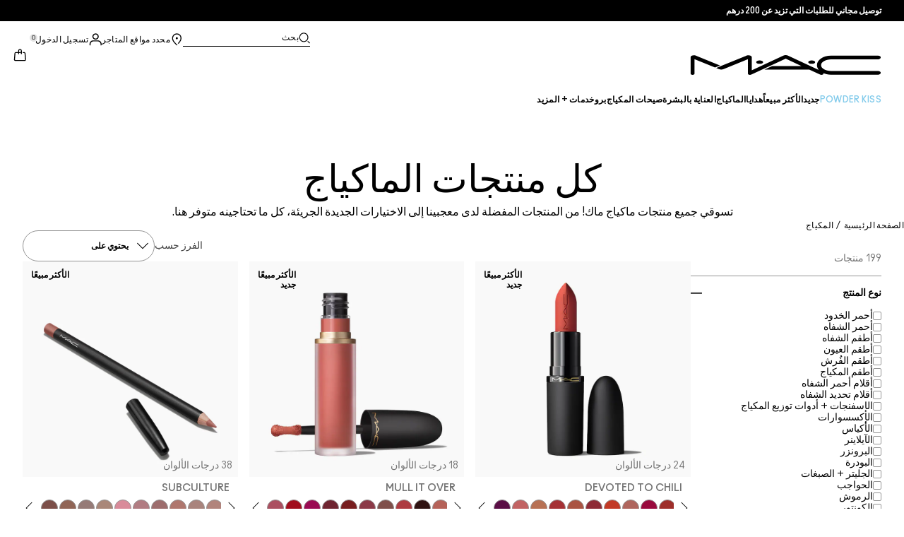

--- FILE ---
content_type: text/html; charset=utf-8
request_url: https://www.maccosmetics.ae/ar/cart-drawer?mode=overlay
body_size: 3530
content:
<meta content="Ex8OJwUnKT0TEDMMfy9zBykoFwUaGz4_Ksmn6fmljSEF5b1tQdR_JVpl" name="csrf-token">
<link data-cart-drawer-target="styles" rel="stylesheet" type="text/css" href="/brands/mac/commerce/drawer-7c8f74ff80635f82633fa19856facb71.css?vsn=d">
<div slot="background" class="cart-wrapper__bg cart-modal" data-cart-drawer-mode="modal" data-cart-drawer-target="drawerComponent" data-action="click-&gt;cart-drawer#close "></div><div slot="background" class="cart-wrapper__bg cart-overlay" data-cart-drawer-mode="overlay" data-cart-drawer-target="drawerComponent" data-action="click-&gt;cart-drawer#close mouseover-&gt;cart-drawer#close"></div>
<cart-header slot="modal">
  
  <span slot="cart-drawer-handle" class="cart-drawer__handle" data-cart-drawer-target="handle" data-action="mousedown->cart-drawer#onDragStart touchstart->cart-drawer#onDragStart"></span>
  <span id="cart-drawer-header-modal" slot="cart-header" data-cart-drawer-target="quantity" data-value="0">

      1
الصنف
تمت الإضافة إلى حقيبة التسوق

  </span>
  
  <svg aria-label="أغلق" class="cart-header__close-button" data-action="click-&gt;cart-drawer#close keydown.enter-&gt;cart-drawer#close keydown.space-&gt;cart-drawer#close" data-cart-drawer-force-close-param="true" data-cart-drawer-target="modalClose" fill="none" height="19" role="button" slot="cart-header-close" tabindex="0" viewbox="0 0 19 19" width="19" xmlns="http://www.w3.org/2000/svg"><path fill-rule="evenodd" clip-rule="evenodd" d="M8.33218 9.21792L1.06099 1.85346L2.56182 0.333374L9.83301 7.69784L17.1042 0.333373L18.605 1.85348L11.3339 9.21794L18.833 16.8133L17.3322 18.3334L9.83313 10.7379L2.33397 18.3333L0.833008 16.8133L8.33218 9.21792Z" fill="black"></path></svg>

  <div slot="messages">
    
  </div>
  <div slot="error-messages">
    
  </div>
  

  <div id="cart-header">
    <div class="cart-header cart-header--modal">
      <div class="cart-drawer__handle-wrapper">
        <slot name="cart-drawer-handle"></slot>
      </div>
      <div class="cart-header-title">
        
  <svg aria-label="cart icon" class="cart-svg" fill="none" height="20" size="20" width="20" xmlns="http://www.w3.org/2000/svg"><path fill="#008500" fill-rule="evenodd" d="M19.334 10A9.333 9.333 0 1 1 .667 10a9.333 9.333 0 0 1 18.667 0ZM8.728 11.811l-3.713-3.9-1.237 1.3 4.95 5.2 7.24-7.777-1.238-1.3-6.002 6.477Z" clip-rule="evenodd"></path></svg>

        <slot name="cart-header"></slot>
      </div>
      <slot name="cart-header-close"></slot>
    </div>
    
    
    
    
  </div>
</cart-header><cart-header slot="overlay" data-action="mouseenter-&gt;cart-drawer#abortClosing">
  
  <span slot="cart-drawer-handle" class="cart-drawer__handle" data-cart-drawer-target="handle" data-action="mousedown->cart-drawer#onDragStart touchstart->cart-drawer#onDragStart"></span>
  <span id="cart-drawer-header-overlay" slot="cart-header" data-cart-drawer-target="quantity" data-value="0">

      0
منتجات في ع بة التسوق

  </span>
  
  <svg aria-label="أغلق" class="cart-header__close-button" data-action="click-&gt;cart-drawer#close keydown.enter-&gt;cart-drawer#close keydown.space-&gt;cart-drawer#close" data-cart-drawer-force-close-param="true" data-cart-drawer-target="overlayClose" fill="none" height="19" role="button" slot="cart-header-close" tabindex="0" viewbox="0 0 19 19" width="19" xmlns="http://www.w3.org/2000/svg"><path fill-rule="evenodd" clip-rule="evenodd" d="M8.33218 9.21792L1.06099 1.85346L2.56182 0.333374L9.83301 7.69784L17.1042 0.333373L18.605 1.85348L11.3339 9.21794L18.833 16.8133L17.3322 18.3334L9.83313 10.7379L2.33397 18.3333L0.833008 16.8133L8.33218 9.21792Z" fill="black"></path></svg>

  <div slot="messages">
    
  </div>
  <div slot="error-messages">
    
  </div>
  

  <div id="cart-header">
    <div class="cart-header cart-header--overlay">
      <div class="cart-drawer__handle-wrapper">
        <slot name="cart-drawer-handle"></slot>
      </div>
      <div class="cart-header-title">
        
        <slot name="cart-header"></slot>
      </div>
      <slot name="cart-header-close"></slot>
    </div>
    
    
    
    
  </div>
</cart-header>

<cart-items-list slot="modal" data-slots="cart-items">
  
  

  <slot class="" id="cart-items-list" name="cart-items">
    <div class="bag-icon">
      
  <svg aria-label="cart icon" class="cart-svg" fill="none" height="20" viewbox="0 0 20 20" width="20" xmlns="http://www.w3.org/2000/svg"><path fill-rule="evenodd" clip-rule="evenodd" d="M13.0163 6.63201L13.0023 6.75H7.08657L7.07255 6.63201C7.04608 6.40922 7.04443 6.0971 7.04443 5.57951C7.04443 3.66466 8.46064 2.25 10.0444 2.25C11.6282 2.25 13.0444 3.66466 13.0444 5.57951C13.0444 6.0971 13.0428 6.40922 13.0163 6.63201ZM6.07954 6.75H5.07425H4.45117H3.0448C1.82946 6.75 0.895044 7.82502 1.06429 9.02851L2.18929 17.0285C2.32812 18.0158 3.17284 18.75 4.1698 18.75H15.8714C16.8723 18.75 17.7191 18.0102 17.8534 17.0184L18.9367 9.01838C19.0992 7.81812 18.166 6.75 16.9548 6.75H15.4512H15.0146H14.0093C14.0403 6.48953 14.0439 6.1619 14.0444 5.75L14.0444 5.57951C14.0444 3.18839 12.2536 1.25 10.0444 1.25C7.83529 1.25 6.04443 3.18839 6.04443 5.57951L6.04449 5.75C6.04493 6.1619 6.04859 6.48953 6.07954 6.75ZM15.4512 7.75H14.0093H12.8835H7.20539H6.07954H4.45117H3.0448C2.43713 7.75 1.96992 8.28751 2.05454 8.88926L3.17954 16.8893C3.24896 17.3829 3.67132 17.75 4.1698 17.75H15.8714C16.3719 17.75 16.7953 17.3801 16.8624 16.8842L17.9457 8.88419C18.027 8.28406 17.5604 7.75 16.9548 7.75H15.4512Z" fill="black"></path></svg>

    </div>
    <div class="empty-bag-message">
      عربة تسوقك فارغة
    </div>
    
  </slot>
</cart-items-list><cart-items-list data-cart-drawer-target="cartItemsList" data-action="mouseenter-&gt;cart-drawer#abortClosing" slot="overlay" data-slots="cart-items">
  
  

  <slot class="" id="cart-items-list" name="cart-items">
    <div class="bag-icon">
      
  <svg aria-label="cart icon" class="cart-svg" fill="none" height="20" viewbox="0 0 20 20" width="20" xmlns="http://www.w3.org/2000/svg"><path fill-rule="evenodd" clip-rule="evenodd" d="M13.0163 6.63201L13.0023 6.75H7.08657L7.07255 6.63201C7.04608 6.40922 7.04443 6.0971 7.04443 5.57951C7.04443 3.66466 8.46064 2.25 10.0444 2.25C11.6282 2.25 13.0444 3.66466 13.0444 5.57951C13.0444 6.0971 13.0428 6.40922 13.0163 6.63201ZM6.07954 6.75H5.07425H4.45117H3.0448C1.82946 6.75 0.895044 7.82502 1.06429 9.02851L2.18929 17.0285C2.32812 18.0158 3.17284 18.75 4.1698 18.75H15.8714C16.8723 18.75 17.7191 18.0102 17.8534 17.0184L18.9367 9.01838C19.0992 7.81812 18.166 6.75 16.9548 6.75H15.4512H15.0146H14.0093C14.0403 6.48953 14.0439 6.1619 14.0444 5.75L14.0444 5.57951C14.0444 3.18839 12.2536 1.25 10.0444 1.25C7.83529 1.25 6.04443 3.18839 6.04443 5.57951L6.04449 5.75C6.04493 6.1619 6.04859 6.48953 6.07954 6.75ZM15.4512 7.75H14.0093H12.8835H7.20539H6.07954H4.45117H3.0448C2.43713 7.75 1.96992 8.28751 2.05454 8.88926L3.17954 16.8893C3.24896 17.3829 3.67132 17.75 4.1698 17.75H15.8714C16.3719 17.75 16.7953 17.3801 16.8624 16.8842L17.9457 8.88419C18.027 8.28406 17.5604 7.75 16.9548 7.75H15.4512Z" fill="black"></path></svg>

    </div>
    <div class="empty-bag-message">
      عربة تسوقك فارغة
    </div>
    
  </slot>
</cart-items-list>
<cart-footer slot="modal">
  
  
  <span slot="cart-count">
    0
    منتجات
  </span>

  <span slot="cart-estimated-total-label">
    المجموع التقريبي:
  </span>
  <span slot="cart-estimated-total-value">
    د.إ0.00
  </span>

  
  <span slot="cart-additional-message">
     إضافة عينات ورموز العروض إلى عربة التسوق
  </span>
  <span class="cart-button" slot="button-drawer-cta-1" data-cart-drawer-url-param="/ar/bestsellers" data-cart-drawer-cta-label-param="تسوّقي المنتجات الأكثر مبيعاً" data-action="click->cart-drawer#redirect keydown.enter->cart-drawer#redirect keydown.space->cart-drawer#redirect" role="button" tabindex="0">
  تسوّقي المنتجات الأكثر مبيعاً
</span><span class="cart-button" slot="button-drawer-cta-2" data-cart-drawer-url-param="/ar/checkout/viewcart.tmpl" data-cart-drawer-cta-label-param="عرض عربة التسوق وإتمام الشراء" data-action="click->cart-drawer#redirect keydown.enter->cart-drawer#redirect keydown.space->cart-drawer#redirect" role="button" tabindex="0">
  عرض عربة التسوق وإتمام الشراء
</span><span class="cart-button" slot="button-drawer-cta-3" data-cart-drawer-url-param="/ar/checkout/viewcart.tmpl" data-cart-drawer-cta-label-param="عرض عربة التسوق" data-action="click->cart-drawer#redirect keydown.enter->cart-drawer#redirect keydown.space->cart-drawer#redirect" role="button" tabindex="0">
  عرض عربة التسوق
</span><span class="cart-button" slot="button-drawer-cta-4" data-cart-drawer-url-param="" data-cart-drawer-cta-label-param="متابعة التسوق" data-action="click->cart-drawer#redirect keydown.enter->cart-drawer#redirect keydown.space->cart-drawer#redirect" role="button" tabindex="0">
  متابعة التسوق
</span>

  <div id="cart-footer" class="cart-footer modal">
    
    
      <div class="cart-details">
        <span class="cart-count">
          <slot name="cart-count"></slot>
        </span>
        <div>
          <span class="cart-estimated-total-label">
            <slot name="cart-estimated-total-label"></slot>
          </span>
          <span class="cart-estimated-total-value">
            <slot name="cart-estimated-total-value"></slot>
          </span>
        </div>
      </div>
      <div class="cart-gst-label">
        <slot name="cart-gst-label"></slot>
      </div>
      <span class="cart-additional-message">
        <slot name="cart-additional-message"></slot>
      </span>
      <div class="cart-buttons">
        <div class="cart-button--drawer-cta-3">
  <slot name="button-drawer-cta-3"></slot>
</div>
<div class="cart-button--drawer-cta-4">
  <slot name="button-drawer-cta-4"></slot>
</div>
      </div>
    
  </div>
</cart-footer><cart-footer slot="overlay" data-action="mouseenter-&gt;cart-drawer#abortClosing">
  
  
  <span slot="cart-count">
    0
    منتجات
  </span>

  <span slot="cart-estimated-total-label">
    المجموع التقريبي:
  </span>
  

  
  <span slot="cart-additional-message">
     إضافة عينات ورموز العروض إلى عربة التسوق
  </span>
  <span class="cart-button" slot="button-drawer-cta-1" data-cart-drawer-url-param="/ar/bestsellers" data-cart-drawer-cta-label-param="تسوّقي المنتجات الأكثر مبيعاً" data-action="click->cart-drawer#redirect keydown.enter->cart-drawer#redirect keydown.space->cart-drawer#redirect" role="button" tabindex="0">
  تسوّقي المنتجات الأكثر مبيعاً
</span><span class="cart-button" slot="button-drawer-cta-2" data-cart-drawer-url-param="/ar/checkout/viewcart.tmpl" data-cart-drawer-cta-label-param="عرض عربة التسوق وإتمام الشراء" data-action="click->cart-drawer#redirect keydown.enter->cart-drawer#redirect keydown.space->cart-drawer#redirect" role="button" tabindex="0">
  عرض عربة التسوق وإتمام الشراء
</span><span class="cart-button" slot="button-drawer-cta-3" data-cart-drawer-url-param="/ar/checkout/viewcart.tmpl" data-cart-drawer-cta-label-param="عرض عربة التسوق" data-action="click->cart-drawer#redirect keydown.enter->cart-drawer#redirect keydown.space->cart-drawer#redirect" role="button" tabindex="0">
  عرض عربة التسوق
</span><span class="cart-button" slot="button-drawer-cta-4" data-cart-drawer-url-param="" data-cart-drawer-cta-label-param="متابعة التسوق" data-action="click->cart-drawer#redirect keydown.enter->cart-drawer#redirect keydown.space->cart-drawer#redirect" role="button" tabindex="0">
  متابعة التسوق
</span>

  <div id="cart-footer" class="cart-footer overlay">
    <slot name="notifications"></slot>
    
      <div class="cart-buttons">
        <div class="cart-button--drawer-cta-1">
          <slot name="button-drawer-cta-1"></slot>
        </div>
      </div>
    
  </div>
</cart-footer>

--- FILE ---
content_type: text/css
request_url: https://www.maccosmetics.ae/brands/mac/commerce/drawer-7c8f74ff80635f82633fa19856facb71.css?vsn=d
body_size: 526
content:
cart-drawer {
    --cart-wrapper-visibility: visibile;
    --cart-drawer-title-font-size: 1rem;
    --cart-drawer-title-bd-cl: #cccccc;
    --cart-drawer-title-icon-color: #008500;
    --cart-drawer-message-bg: #f9f9f9;
    --cart-drawer-message-border-bottom: var(--cart-drawer-title-bd-cl);
    --cart-drawer-button-border-radius: 100px;

    --cart-drawer-item-price-font-size: 1rem;
    --cart-drawer-item-discounted-cl: #DB2514;
    --cart-drawer-item-qty-bd: transparent;
    --cart-drawer-item-qty-cl-disabled: #949494;
    --cart-drawer-item-qty-bd-disabled: transparent;
    --cart-drawer-item-name-text-transform: uppercase;
    --cart-drawer-item-shade-cl: #737373;
    --cart-drawer-item-shade-font-weight: 700;
    --cart-drawer-item-text-transform: uppercase;
    --cart-drawer-item-total-price-weight: 700;
    --cart-drawer-item-rm-text-transform: uppercase;
    --cart-drawer-item-bd: #cccccc;
    --cart-drawer-items-list-bg: #f9f9f9;
    --cart-drawer-item-size-border-width: 0;
    --cart-drawer-item-size-margin-top: 0;
    --cart-drawer-item-size-padding-left: 0;

    --cart-drawer-item-quantity-cl: #737373;
    --cart-drawer-item-quantity-limit-font-size: 0.75rem;
    --cart-drawer-item-quantity-limit-line-height: 0.9375rem;
    --cart-drawer-item-quantity-limit-color: #DB2514;
    --cart-drawer-item-quantity-limit-bg: #FFF5F5;
    --cart-drawer-item-quantity-limit-border-color: #FFF5F5;


    --cart-drawer-footer-shadow: none;
    --cart-drawer-footer-count-text-transform: none;
    --cart-drawer-footer-btn-height: 46px;
    --cart-drawer-footer-btn-font-size: .75rem;

    --cart-drawer-footer-btn-bg-cta-1: #000;
    --cart-drawer-footer-btn-cl-cta-1: #ffffff;
    --cart-drawer-footer-btn-bd-cta-1: #000;
    --cart-drawer-footer-btn-bg-cta-1-hover: #424242;
    --cart-drawer-footer-btn-cl-cta-1-hover: #ffffff;
    --cart-drawer-footer-btn-bd-cta-1-hover: #000;

    --cart-drawer-footer-btn-bg-cta-2: #000;
    --cart-drawer-footer-btn-cl-cta-2: #ffffff;
    --cart-drawer-footer-btn-bd-cta-2: #000;
    --cart-drawer-footer-btn-bg-cta-2-hover: #424242;
    --cart-drawer-footer-btn-cl-cta-2-hover: #ffffff;
    --cart-drawer-footer-btn-bd-cta-2-hover: #000;

    --cart-drawer-footer-btn-bg-cta-3: #000;
    --cart-drawer-footer-btn-cl-cta-3: #ffffff;
    --cart-drawer-footer-btn-bd-cta-3: #000;
    --cart-drawer-footer-btn-bg-cta-3-hover: #424242;
    --cart-drawer-footer-btn-cl-cta-3-hover: #ffffff;
    --cart-drawer-footer-btn-bd-cta-3-hover: #000;

    --cart-drawer-footer-btn-cl-cta-4: #000;
    --cart-drawer-footer-btn-bg-cta-4: #ffffff;
    --cart-drawer-footer-btn-bd-cta-4: #737373;
    --cart-drawer-footer-btn-cl-cta-4-hover: #000;
    --cart-drawer-footer-btn-bg-cta-4-hover: #ffffff;
    --cart-drawer-footer-btn-bd-cta-4-hover: #737373;

    --cart-drawer-footer-est-total-font-wt: 700;
    --cart-drawer-footer-top-border-cl: transparent;

    --cart-drawer-empty-title-transform: uppercase;
    --cart-drawer-empty-message-font-size: 1.438rem;
    --cart-drawer-empty-title-line-height: 1.166;
    --cart-drawer-sign-in-font-size: 1rem;
    --cart-drawer-sign-in-line-height: 1.5;

    --cart-drawer-hide-title-border-color: transparent;
    --cart-drawer-hide-title-justify-content: flex-end;
    --cart-drawer-hide-title-display: none;
}

[dir="rtl"] cart-drawer {
    --cart-modal-transform: translate(50%, -50%);
    --cart-overlay-slide-in-animation: slideInFromLeft;
    --cart-overlay-slide-out-animation: slideOutToLeft;
}

html.disable-scroll,
body.disable-scroll--modernized {
    overflow-y: hidden;
}

body.disable-scroll {
    height: 100%;
}

@keyframes cartToastSlideIn {
    from {
        bottom: -100%;
    }

    to {
        bottom: 11rem;
    }
}

@keyframes cartToastSlideOut {
    from {
        bottom: 11rem;
    }

    to {
        bottom: -100%;
    }
}

--- FILE ---
content_type: application/javascript
request_url: https://tags.tiqcdn.com/utag/esteelauder/mac-uae/prod/utag.js
body_size: 45295
content:
//tealium universal tag - utag.loader ut4.0.202601090247, Copyright 2026 Tealium.com Inc. All Rights Reserved.
var utag_condload=false;window.__tealium_twc_switch=false;try{try{var onetrustID='dad9dd45-051e-49fc-8ea5-4568ab27a0a8';var onetrustLanguage='TRUE';var onetrustJWT='FALSE';var domainId;var currentEnvironment=getTealiumEnvironment()
function getTealiumEnvironment(){var allScripts=document.getElementsByTagName("script");var re=/\/([^/]*)\/utag\.js(\?.*)*$/;for(var i=0;i<allScripts.length;i++){var result=re.exec(allScripts[i].src);if(result&&result[1]){return result[1];}}
return"prod";}
if(currentEnvironment.match(/^(qa|dev)$/i)){domainId=onetrustID+'-test';}else{domainId=onetrustID;}
var langaugeSetting=onetrustLanguage;var jwtSetting=onetrustJWT;var jwt_token=utag_data.onetrust_unique_user_jwt;if(jwtSetting==="TRUE"&&jwt_token){window.OneTrust=window.OneTrust||{};window.OneTrust.dataSubjectParams={id:utag_data.onetrust_unique_user_id,isAnonymous:false,token:utag_data.onetrust_unique_user_jwt};}
let head=document.getElementsByTagName('head')[0];let script=document.createElement('script');script.type='text/javascript';script.src=(jwtSetting==="TRUE"&&jwt_token)?'https://cdn.cookielaw.org/consent/'+domainId+'/otSDKStub.js':'https://cdn.cookielaw.org/scripttemplates/otSDKStub.js';script.setAttribute("data-domain-script",domainId);if(langaugeSetting==="TRUE"){script.setAttribute("data-document-language","true");}
script.async=true;head.appendChild(script);}catch(e){console.log(e)}}catch(e){console.log(e);}
if(!utag_condload){try{try{var tealiumCurrentDecision=[];window.utag_cfg_ovrd=window.utag_cfg_ovrd||{};window.utag_cfg_ovrd.always_set_v_id=window.utag_cfg_ovrd.always_set_v_id||false;["consent_loaded","consent_updated"].forEach((event)=>{window.addEventListener(event,enableVidSplitCookie);})
function enableVidSplitCookie(){if(event&&event.detail&&event.detail.decision){tealiumCurrentDecision=Object.values(event.detail.decision);tealiumCurrentDecision.pop();tealiumCurrentDecision=","+tealiumCurrentDecision.toLocaleString()+",";if(tealiumCurrentDecision.match(/2|3|4/g)){window.utag_cfg_ovrd.always_set_v_id=true;utag.cfg['always_set_v_id']=window.utag_cfg_ovrd.always_set_v_id;var utag_main_v_id_cookie_split=document.cookie.split('; ').find((item)=>item.startsWith('utag_main_v_id='));var utag_main_v_id_cookie=utag_main_v_id_cookie_split?utag_main_v_id_cookie_split.split('=')[1]:'';if(utag.data&&utag.data["cp.utag_main_v_id"]){utag.data["tealium_visitor_id"]=utag.data["ut.visitor_id"]=utag.data["cp.utag_main_v_id"];utag.loader.SC("utag_main",{"v_id":utag.data["cp.utag_main_v_id"]});}else if(!utag.data&&utag_main_v_id_cookie!==''){utag.loader.SC("utag_main",{"v_id":utag_main_v_id_cookie});}else if(!utag.data&&utag_main_v_id_cookie===''){utag.loader.SC("utag_main",{"v_id":utag.ut.vi((new Date()).getTime())});}else if(utag.data&&(!utag.data["cp.utag_main_v_id"]||utag_main_v_id_cookie==='')){utag.data["cp.utag_main_v_id"]=utag.ut.vi((new Date()).getTime());utag.data["tealium_visitor_id"]=utag.data["ut.visitor_id"]=utag.data["cp.utag_main_v_id"];utag.loader.SC("utag_main",{"v_id":utag.data["cp.utag_main_v_id"]});}}else{window.utag_cfg_ovrd.always_set_v_id=false;utag.loader.deleteCookie('utag_main_v_id');}}}}catch(e){console.log(e)}}catch(e){console.log(e);}}
if(!utag_condload){try{try{window.utag_cfg_ovrd=window.utag_cfg_ovrd||{};window.utag_cfg_ovrd.ignoreLocalStorage=true;window.utag_cfg_ovrd.ignoreSessionStorage=true;window.utag_cfg_ovrd.secure_cookie=true;var tealium_js_url=getTealiumJSURL();var tealium_js_url_split=tealium_js_url.split('/');var tealium_brand_name=tealium_js_url_split[5].split('-')[0];var brand_match={aveda:'aveda',balmain:'balmain',bobbi:'bobbibrown',bumble:'bumble',bykilian:'kilian',clinique:'clinique',darphin:'darphin',drjart:'drjart',elcrewards:'elcrewards',fredericmalle:'fredericmalle',genie:'genie',glamglow:'glamglow',jomalone:'jomalone',labseries:'labseries',lauder:'lauder',lamer:'lamer',mac:'mac',origins:'origins',smashbox:'smashbox',tomford:'tomford',toofaced:'toofaced'};utag_data.brand=tealium_brand_name in brand_match?brand_match[tealium_brand_name]:'';if(utag_data.country_code&&(typeof utag_data.country_code!==undefined))
{utag_data.country_code=utag_data.country_code.toLowerCase();}
utag_data.brand_id=utag_data.brand+' '+utag_data.country_code;utag_data.crm_aov=utag_data.orders_avg;utag_data.crm_total_count_of_orders_bucket=utag_data.orders_count;utag_data.crm_total_sum_of_revenue_bucket=utag_data.orders_total;if(utag_data.page_type=='order'){if(typeof utag_data.product_id=='object'){utag_data.order_total_product_units=utag_data.product_id.length;}}
if(utag_data.page_type==="cart"||utag_data.page_type==="account"||utag_data.page_type==="order"||utag_data.page_type==="checkout"){utag_data.page_parent_section="BOF";}else{utag_data.page_parent_section="TOF";}
utag_cfg_ovrd.botList='Secpub/277|elc-strange-qa|AmazonProductDiscovery/1.0|Splunk|bot|google|aolbuild|baidu|bing|msn|duckduckgo|teoma|slurp|yandex|ktxn|360Spider|404checker|404enemy|80legs|Abonti|Aboundex|Acunetix|ADmantX|AfD-Verbotsverfahren|AhrefsBot|AIBOT|AiHitBot|Aipbot|Alexibot|Alligator|AllSubmitter|AlphaBot|Anarchie|Apexoo|archive.org_bot|ASPSeek|Asterias|Attach|autoemailspider|BackDoorBot|Backlink-Ceck|backlink-check|BacklinkCrawler|BackStreet|BackWeb|Badass|Bandit|Barkrowler|BatchFTP|Battleztar\ Bazinga|BBBike|BDCbot|BDFetch|BetaBot|Bigfoot|Bitacle|Blackboard|Black\ Hole|BlackWidow|BLEXBot|Blow|BlowFish|Boardreader|Bolt|BotALot|Brandprotect|Brandwatch|Bubing|Buddy|BuiltBotTough|BuiltWith|Bullseye|BunnySlippers|BuzzSumo|Calculon|CATExplorador|CazoodleBot|CCBot|Cegbfeieh|CheeseBot|CherryPicker|CheTeam|ChinaClaw|Chlooe|Claritybot|Cliqzbot|Cloud\ mapping|coccocbot-web|Cogentbot|cognitiveseo|Collector|com.plumanalytics|Copier|CopyRightCheck|Copyscape|Cosmos|Craftbot|crawler4j|crawler.feedback|crawl.sogou.com|CrazyWebCrawler|Crescent|CSHttp|Curious|Custo|DatabaseDriverMysqli|DataCha0s|DBLBot|demandbase-bot|Demon|Deusu|Devil|Digincore|DigitalPebble|DIIbot|Dirbuster|Disco|Discobot|Discoverybot|DittoSpyder|DnyzBot|DomainAppender|DomainCrawler|DomainSigmaCrawler|DomainStatsBot|Dotbot|Download\ Wonder|Dragonfly|Drip|DTS\ Agent|EasyDL|Ebingbong|eCatch|ECCP/1.0|Ecxi|EirGrabber|EMail\ Siphon|EMail\ Wolf|EroCrawler|evc-batch|Evil|Exabot|Express\ WebPictures|ExtLinksBot|Extractor|ExtractorPro|Extreme\ Picture\ Finder|EyeNetIE|Ezooms|FDM|FemtosearchBot|FHscan|Fimap|Firefox/7.0|FlashGet|Flunky|Foobot|Freeuploader|FrontPage|FyberSpider|Fyrebot|GalaxyBot|Genieo|GermCrawler|Getintent|GetRight|GetWeb|Gigablast|Gigabot|G-i-g-a-b-o-t|Go-Ahead-Got-It|Gotit|GoZilla|Go!Zilla|Grabber|GrabNet|Grafula|GrapeFX|GrapeshotCrawler|GridBot|GT::WWW|Haansoft|HaosouSpider|Harvest|Havij|HEADMasterSEO|Heritrix|Hloader|HMView|HTMLparser|HTTP::Lite|HTTrack|Humanlinks|HybridBot|Iblog|IDBot|Id-search|IlseBot|Image\ Fetch|Image\ Sucker|IndeedBot|Indy\ Library|InfoNaviRobot|InfoTekies|instabid|Intelliseek|InterGET|Internet\ Ninja|InternetSeer|internetVista\ monitor|ips-agent|Iria|IRLbot|Iskanie|IstellaBot|JamesBOT|Jbrofuzz|JennyBot|JetCar|JikeSpider|JOC\ Web\ Spider|Joomla|Jorgee|JustView|Jyxobot|Kenjin\ Spider|Keyword\ Density|Kozmosbot|Lanshanbot|Larbin|LeechFTP|LeechGet|LexiBot|Lftp|LibWeb|Libwhisker|Lightspeedsystems|Likse|Linguee|Linkdexbot|LinkextractorPro|LinkpadBot|LinkScan|LinksManager|LinkWalker|LinqiaMetadataDownloaderBot|LinqiaRSSBot|LinqiaScrapeBot|Lipperhey|Litemage_walker|Lmspider|LNSpiderguy|Ltx71|lwp-request|LWP::Simple|lwp-trivial|Magnet|Mag-Net|magpie-crawler|Mail.RU_Bot|Majestic12|MarkMonitor|MarkWatch|Masscan|Mass\ Downloader|Mata\ Hari|MauiBot|Meanpathbot|Mediatoolkitbot|mediawords|MegaIndex.ru|Metauri|MFC_Tear_Sample|Microsoft\ Data\ Access|Microsoft\ URL\ Control|MIDown\ tool|MIIxpc|Mister\ PiX|MJ12bot|Mojeek|Mr.4x3|MSFrontPage|MSIECrawler|Msrabot|MS\ Web\ Services\ Client\ Protocol|muhstik-scan|Musobot|Name\ Intelligence|Nameprotect|Navroad|NearSite|Needle|Nessus|NetAnts|Netcraft|netEstate\ NE\ Crawler|NetLyzer|NetMechanic|NetSpider|Nettrack|Net\ Vampire|Netvibes|NetZIP|NextGenSearchBot|Nibbler|NICErsPRO|Niki-bot|Nikto|NimbleCrawler|Ninja|Nmap|NPbot|Nutch|oBot|Octopus|Offline\ Explorer|Offline\ Navigator|Openfind|OpenLinkProfiler|Openvas|OpenVAS|OrangeBot|OrangeSpider|OutclicksBot|OutfoxBot|PageAnalyzer|Page\ Analyzer|PageGrabber|page\ scorer|PageScorer|Panscient|Papa\ Foto|Pavuk|pcBrowser|PECL::HTTP|PeoplePal|PHPCrawl|Picscout|Picsearch|PictureFinder|Pimonster|Pi-Monster|Pixray|PleaseCrawl|plumanalytics|Pockey|POE-Component-Client-HTTP|Probethenet|ProPowerBot|ProWebWalker|Psbot|Pump|PxBroker|PyCurl|QueryN\ Metasearch|Quick-Crawler|RankActive|RankActiveLinkBot|RankFlex|RankingBot|RankingBot2|Rankivabot|RankurBot|RealDownload|Reaper|RebelMouse|Recorder|RedesScrapy|ReGet|RepoMonkey|Ripper|RocketCrawler|Rogerbot|s1z.ru|SalesIntelligent|SBIder|ScanAlert|Scanbot|scan.lol|Scrapy|Screaming|ScreenerBot|Searchestate|SearchmetricsBot|Semrush|SemrushBot|SEOkicks|SEOlyticsCrawler|Seomoz|SEOprofiler|seoscanners|SeoSiteCheckup|SEOstats|sexsearcher|Shodan|Siphon|SISTRIX|Sitebeam|SiteExplorer|Siteimprove|SiteLockSpider|SiteSnagger|SiteSucker|Site\ Sucker|Sitevigil|Slackbot-LinkExpanding|SlySearch|SmartDownload|SMTBot|Snake|Snapbot|Snoopy|SocialRankIOBot|sogouspider|Sogou\ web\ spider|Sosospider|Sottopop|SpaceBison|Spammen|SpankBot|Spanner|Spbot|Spinn3r|SputnikBot|Sqlmap|Sqlworm|Sqworm|Steeler|Stripper|Sucker|Sucuri|SuperBot|SuperHTTP|Surfbot|SurveyBot|Suzuran|Swiftbot|sysscan|Szukacz|T0PHackTeam|T8Abot|tAkeOut|Teleport|TeleportPro|Telesoft|Telesphoreo|Telesphorep|The\ Intraformant|TheNomad|TightTwatBot|Titan|Toata|Toweyabot|Tracemyfile|Trendiction|Trendictionbot|trendiction.com|trendiction.de|True_Robot|Turingos|Turnitin|TurnitinBot|TwengaBot|Twice|Typhoeus|UnisterBot|URLy.Warning|URLy\ Warning|Vacuum|Vagabondo|VB\ Project|VCI|VeriCiteCrawler|VidibleScraper|Virusdie|VoidEYE|Voil|Voltron|Wallpapers/3.0|WallpapersHD|WASALive-Bot|WBSearchBot|Webalta|WebAuto|Web\ Auto|WebBandit|WebCollage|Web\ Collage|WebCopier|WEBDAV|WebEnhancer|Web\ Enhancer|WebFetch|Web\ Fetch|WebFuck|Web\ Fuck|WebGo\ IS|WebImageCollector|WebLeacher|WebmasterWorldForumBot|webmeup-crawler|WebPix|Web\ Pix|WebReaper|WebSauger|Web\ Sauger|Webshag|WebsiteExtractor|WebsiteQuester|Website\ Quester|Webster|WebStripper|WebSucker|Web\ Sucker|WebWhacker|WebZIP|WeSEE|Whack|Whacker|Whatweb|Who.is\ Bot|Widow|WinHTTrack|WiseGuys\ Robot|WISENutbot|Wonderbot|Woobot|Wotbox|Wprecon|WPScan|WWW-Collector-E|WWW-Mechanize|WWW::Mechanize|WWWOFFLE|x09Mozilla|x22Mozilla|Xaldon_WebSpider|Xaldon\ WebSpider|Xenu|xpymep1.exe|YandexBot|YoudaoBot|Zade|Zauba|zauba.io|Zermelo|Zeus|zgrab|Zitebot|ZmEu|ZoominfoBot|ZumBot|ZyBorg|Phantom'.toLowerCase();utag_cfg_ovrd.user_agent_regex=new RegExp(utag_cfg_ovrd.botList,'i');if(utag_cfg_ovrd.user_agent_regex.test(navigator.userAgent)){utag_cfg_ovrd.noload=true;}
function getTealiumJSURL(){var allScripts=document.getElementsByTagName("script");var re=/\/([^/]*)\/utag\.js(\?.*)*$/;for(var i=0;i<allScripts.length;i++){var result=re.exec(allScripts[i].src);if(result&&result.input){return result.input;}}}}catch(e){console.log(e)}}catch(e){console.log(e);}}
if(typeof utag=="undefined"&&!utag_condload){var utag={id:"esteelauder.mac-uae",o:{},sender:{},send:{},rpt:{ts:{a:new Date()}},dbi:[],db_log:[],loader:{q:[],lc:0,f:{},p:0,ol:0,wq:[],lq:[],bq:{},bk:{},rf:0,ri:0,rp:0,rq:[],ready_q:[],sendq:{"pending":0},run_ready_q:function(){for(var i=0;i<utag.loader.ready_q.length;i++){utag.DB("READY_Q:"+i);try{utag.loader.ready_q[i]()}catch(e){utag.DB(e)};}},lh:function(a,b,c){a=""+location.hostname;b=a.split(".");c=(/\.co\.|\.com\.|\.org\.|\.edu\.|\.net\.|\.asn\.|\...\.jp$/.test(a))?3:2;return b.splice(b.length-c,c).join(".");},WQ:function(a,b,c,d,g){utag.DB('WQ:'+utag.loader.wq.length);try{if(utag.udoname&&utag.udoname.indexOf(".")<0){utag.ut.merge(utag.data,window[utag.udoname],0);}
if(utag.cfg.load_rules_at_wait){utag.handler.LR(utag.data);}}catch(e){utag.DB(e)};d=0;g=[];for(a=0;a<utag.loader.wq.length;a++){b=utag.loader.wq[a];b.load=utag.loader.cfg[b.id].load;if(b.load==4){this.f[b.id]=0;utag.loader.LOAD(b.id)}else if(b.load>0){g.push(b);d++;}else{this.f[b.id]=1;}}
for(a=0;a<g.length;a++){utag.loader.AS(g[a]);}
if(d==0){utag.loader.END();}},AS:function(a,b,c,d){utag.send[a.id]=a;if(typeof a.src=='undefined'||!utag.ut.hasOwn(a,'src')){a.src=utag.cfg.path+((typeof a.name!='undefined')?a.name:'ut'+'ag.'+a.id+'.js')}
a.src+=(a.src.indexOf('?')>0?'&':'?')+'utv='+(a.v?utag.cfg.template+a.v:utag.cfg.v);utag.rpt['l_'+a.id]=a.src;b=document;this.f[a.id]=0;if(a.load==2){utag.DB("Attach sync: "+a.src);a.uid=a.id;b.write('<script id="utag_'+a.id+'" src="'+a.src+'"></scr'+'ipt>')
if(typeof a.cb!='undefined')a.cb();}else if(a.load==1||a.load==3){if(b.createElement){c='utag_esteelauder.mac-uae_'+a.id;if(!b.getElementById(c)){d={src:a.src,id:c,uid:a.id,loc:a.loc}
if(a.load==3){d.type="iframe"};if(typeof a.cb!='undefined')d.cb=a.cb;utag.ut.loader(d);}}}},GV:function(a,b,c){b={};for(c in a){if(a.hasOwnProperty(c)&&typeof a[c]!="function")b[c]=a[c];}
return b},OU:function(tid,tcat,a,b,c,d,f,g){g={};utag.loader.RDcp(g);try{if(typeof g['cp.OPTOUTMULTI']!='undefined'){c=utag.loader.cfg;a=utag.ut.decode(g['cp.OPTOUTMULTI']).split('|');for(d=0;d<a.length;d++){b=a[d].split(':');if(b[1]*1!==0){if(b[0].indexOf('c')==0){for(f in utag.loader.GV(c)){if(c[f].tcat==b[0].substring(1))c[f].load=0;if(c[f].tid==tid&&c[f].tcat==b[0].substring(1))return true;}
if(tcat==b[0].substring(1))return true;}else if(b[0]*1==0){utag.cfg.nocookie=true}else{for(f in utag.loader.GV(c)){if(c[f].tid==b[0])c[f].load=0}
if(tid==b[0])return true;}}}}}catch(e){utag.DB(e)}
return false;},RDdom:function(o){var d=document||{},l=location||{};o["dom.referrer"]=d.referrer;o["dom.title"]=""+d.title;o["dom.domain"]=""+l.hostname;o["dom.query_string"]=(""+l.search).substring(1);o["dom.hash"]=(""+l.hash).substring(1);o["dom.url"]=""+d.URL;o["dom.pathname"]=""+l.pathname;o["dom.viewport_height"]=window.innerHeight||(d.documentElement?d.documentElement.clientHeight:960);o["dom.viewport_width"]=window.innerWidth||(d.documentElement?d.documentElement.clientWidth:960);},RDcp:function(o,b,c,d){b=utag.loader.RC();for(d in b){if(d.match(/utag_(.*)/)){for(c in utag.loader.GV(b[d])){o["cp.utag_"+RegExp.$1+"_"+c]=b[d][c];}}}
for(c in utag.loader.GV((utag.cl&&!utag.cl['_all_'])?utag.cl:b)){if(c.indexOf("utag_")<0&&typeof b[c]!="undefined")o["cp."+c]=b[c];}},hasSplitUtagMainCookie:function(){return document.cookie.match(/([\s\S]*)utag_main_([\s\S]*)=([\s\S]*)/g);},hasUtagMainCookie:function(){return document.cookie.includes("utag_main=");},convertingToSplitCookies:function(){return utag.cfg.split_cookie&&utag.loader.hasUtagMainCookie();},revertingSplitCookies:function(){return!utag.cfg.split_cookie&&utag.loader.hasSplitUtagMainCookie();},readIndividualCookies:function(){if(!document.cookie||document.cookie===""){return{};}
var cookies=document.cookie.split("; ");return cookies.reduce(function(result,cookie){var kv=cookie.split("=");if(kv[0].startsWith("utag_")){var cookieName=kv[0].split("_")[1];var cookieNameWithTag="utag_"+cookieName;if(!result[cookieNameWithTag]){result[cookieNameWithTag]={};}
var nameTrimmed=kv[0].replace(cookieNameWithTag+"_","");result[cookieNameWithTag][nameTrimmed]=String(kv[1]).replace(/%3B/g,';')}
return result;},{});},RDqp:function(o,a,b,c){a=location.search+(location.hash+'').replace("#","&");if(utag.cfg.lowerqp){a=a.toLowerCase()};if(a.length>1){b=a.substring(1).split('&');for(a=0;a<b.length;a++){c=b[a].split("=");if(c.length>1){o["qp."+c[0]]=utag.ut.decode(c[1])}}}},RDmeta:function(o,a,b,h){a=document.getElementsByTagName("meta");for(b=0;b<a.length;b++){try{h=a[b].name||a[b].getAttribute("property")||"";}catch(e){h="";utag.DB(e)};if(utag.cfg.lowermeta){h=h.toLowerCase()};if(h!=""){o["meta."+h]=a[b].content}}},RDva:function(o){var readAttr=function(o,l){var a="",b;a=localStorage.getItem(l);if(!a||a=="{}")return;b=utag.ut.flatten({va:JSON.parse(a)});utag.ut.merge(o,b,1);}
try{readAttr(o,"tealium_va");readAttr(o,"tealium_va_"+o["ut.account"]+"_"+o["ut.profile"]);}catch(e){utag.DB(e)}},RDut:function(o,a){var t={};var d=new Date();var m=(utag.ut.typeOf(d.toISOString)=="function");o["ut.domain"]=utag.cfg.domain;o["ut.version"]=utag.cfg.v;t["tealium_event"]=o["ut.event"]=a||"view";t["tealium_visitor_id"]=o["ut.visitor_id"]=o["cp.utag_main_v_id"];t["tealium_session_id"]=o["ut.session_id"]=o["cp.utag_main_ses_id"];t["tealium_session_number"]=o["cp.utag_main__sn"];t["tealium_session_event_number"]=o["cp.utag_main__se"];try{t["tealium_datasource"]=utag.cfg.datasource;t["tealium_account"]=o["ut.account"]=utag.cfg.utid.split("/")[0];t["tealium_profile"]=o["ut.profile"]=utag.cfg.utid.split("/")[1];t["tealium_environment"]=o["ut.env"]="prod";}catch(e){utag.DB(e)}
t["tealium_random"]=Math.random().toFixed(16).substring(2);t["tealium_library_name"]="ut"+"ag.js";t["tealium_library_version"]=(utag.cfg.template+"0").substring(2);t["tealium_timestamp_epoch"]=Math.floor(d.getTime()/1000);t["tealium_timestamp_utc"]=(m?d.toISOString():"");d.setHours(d.getHours()-(d.getTimezoneOffset()/60));t["tealium_timestamp_local"]=(m?d.toISOString().replace("Z",""):"");utag.ut.merge(o,t,0);},RDses:function(o,a,c){a=(new Date()).getTime();c=(a+parseInt(utag.cfg.session_timeout))+"";if(!o["cp.utag_main_ses_id"]){o["cp.utag_main_ses_id"]=a+"";o["cp.utag_main__ss"]="1";o["cp.utag_main__se"]="1";o["cp.utag_main__sn"]=(1+parseInt(o["cp.utag_main__sn"]||0))+"";}else{o["cp.utag_main__ss"]="0";o["cp.utag_main__se"]=(1+parseInt(o["cp.utag_main__se"]||0))+"";}
o["cp.utag_main__pn"]=o["cp.utag_main__pn"]||"1";o["cp.utag_main__st"]=c;var ses_id=utag.loader.addExpSessionFlag(o["cp.utag_main_ses_id"]||a);var pn=utag.loader.addExpSessionFlag(o["cp.utag_main__pn"]);var ss=utag.loader.addExpSessionFlag(o["cp.utag_main__ss"]);var st=utag.loader.addExpSessionFlag(c);var se=utag.loader.addExpSessionFlag(o["cp.utag_main__se"]);utag.loader.SC("utag_main",{_sn:(o["cp.utag_main__sn"]||1),_se:se,_ss:ss,_st:st,ses_id:ses_id,_pn:pn});},containsExpSessionFlag:function(v){return String(v).replace(/%3B/g,';').includes(";exp-session");},addExpSessionFlag:function(v){return utag.loader.containsExpSessionFlag(v)?v:v+";exp-session";},containsExpFlag:function(v){return String(v).replace(/%3B/g,';').includes(";exp-");},addExpFlag:function(v,x){return utag.loader.containsExpFlag(v)?v:v+";exp-"+String(x);},RDpv:function(o){if(typeof utag.pagevars=="function"){utag.DB("Read page variables");utag.pagevars(o);}},RDlocalStorage:function(o){if(utag.cfg.ignoreLocalStorage){return;}
Object.keys(window.localStorage).forEach(function(localStorageKey){o["ls."+localStorageKey]=window.localStorage[localStorageKey];});},RDsessionStorage:function(o){if(utag.cfg.ignoreSessionStorage){return;}
Object.keys(window.sessionStorage).forEach(function(sessionStorageKey){o["ss."+sessionStorageKey]=window.sessionStorage[sessionStorageKey];});},convertCustomMultiCookies:function(){var cookiesToConvert={}
if(utag.loader.convertingToSplitCookies()){utag.loader.mapUtagCookies(function(parentCookie){cookiesToConvert[parentCookie.key]=cookiesToConvert[parentCookie.key]||{}
parentCookie.value.split('$').forEach(function(subCookie){var key=subCookie.split(':')[0]
var value=subCookie.split(':')[1]
cookiesToConvert[parentCookie.key][key]=(String(value).indexOf('%3Bexp-')!==-1&&String(value).indexOf('%3Bexp-session')===-1)?String(value).replace(/%3B/g,';')+'u':String(value).replace(/%3B/g,';');})})}else if(utag.loader.revertingSplitCookies()){utag.loader.mapUtagCookies(function(splitCookie){var parentCookieName=splitCookie.key.match(/^utag_[^_]*/)[0];var subCookieName=splitCookie.key.split(parentCookieName+'_')[1];cookiesToConvert[parentCookieName]=cookiesToConvert[parentCookieName]||{};cookiesToConvert[parentCookieName][subCookieName]=(String(splitCookie.value).indexOf('%3Bexp-')!==-1&&String(splitCookie.value).indexOf('%3Bexp-session'))===-1?String(splitCookie.value).replace(/%3B/g,';')+'u':String(splitCookie.value).replace(/%3B/g,';');})}
if(utag.loader.convertingToSplitCookies()){utag.loader.getUtagCookies().forEach(function(cookie){utag.loader.deleteCookie(cookie.key);});}else if(utag.loader.revertingSplitCookies()){utag.loader.deleteIndividualCookies();}
Object.keys(cookiesToConvert).forEach(function(key){utag.loader.SC(key,cookiesToConvert[key]);});},RD:function(o,a){utag.DB("utag.loader.RD");utag.DB(o);utag.loader.RDcp(o);if(utag.cfg.split_cookie){utag.loader.checkCookiesAgainstWhitelist();}
if(utag.loader.convertingToSplitCookies()||utag.loader.revertingSplitCookies()){utag.loader.convertCustomMultiCookies();}
if(!utag.loader.rd_flag){utag.loader.rd_flag=1;o["cp.utag_main__pn"]=(1+parseInt(o["cp.utag_main__pn"]||0))+"";var setVId=window.utag_cfg_ovrd&&window.utag_cfg_ovrd.always_set_v_id||false;if(setVId){o["cp.utag_main_v_id"]=o["cp.utag_main_v_id"]||utag.ut.vi((new Date()).getTime());utag.loader.SC("utag_main",{"v_id":o["cp.utag_main_v_id"]});}
utag.loader.RDses(o);}
if(a&&!utag.cfg.noview)utag.loader.RDses(o);utag.loader.RDqp(o);utag.loader.RDmeta(o);utag.loader.RDdom(o);utag.loader.RDut(o,a||"view");utag.loader.RDpv(o);utag.loader.RDva(o);utag.loader.RDlocalStorage(o);utag.loader.RDsessionStorage(o);},whitelistDefined:function(){return utag.cfg.split_cookie_allowlist&&Array.isArray(utag.cfg.split_cookie_allowlist);},cookieIsAllowed:function(key){return!utag.loader.whitelistDefined()||utag.cfg.split_cookie_allowlist.includes(key);},checkCookiesAgainstWhitelist:function(){if(!utag.loader.whitelistDefined()){return;}
utag.loader.mapUtagCookies(function(cookie){if(!utag.loader.cookieIsAllowed(cookie.key.replace("utag_main_",""))){utag.loader.deleteCookie(cookie.key);}},true);},deleteIndividualCookies:function(){utag.loader.mapUtagCookies(function(cookie){utag.loader.deleteCookie(cookie.key);});},deleteCookie:function(key){document.cookie=key+"=; path=/;domain="+utag.cfg.domain+";max-age=0;";},getUtagCookies:function(onlyUtagMain=false){var cookies=document.cookie.split("; ");var result=[];for(var i=0;i<cookies.length;i++){var cookie=cookies[i];if(cookie.startsWith(onlyUtagMain?"utag_main_":"utag_")){var kv=cookie.split("=");result.push({key:kv[0],value:kv[1]});}}
return result;},mapUtagCookies:function(mapFunction,onlyUtagMain=false){var cookies=utag.loader.getUtagCookies(onlyUtagMain);for(var i=0;i<cookies.length;i++){var cookie=cookies[i];mapFunction(cookie);}},filterArray:function(array,predicate){var y=0;for(var x=0;x<array.length;x++){if(predicate(array[x])){array[y]=array[x];y++;}}
array.length=y;},RC:function(a,x,b,c,d,e,f,g,h,i,j,k,l,m,n,o,v,ck,cv,r,s,t){o={};b=(""+document.cookie!="")?(document.cookie).split("; "):[];r=/^(.*?)=(.*)$/;s=/^(.*);exp-(.*)$/;t=(new Date()).getTime();var newMultiCookies;if(utag.loader.hasSplitUtagMainCookie()){newMultiCookies=utag.loader.readIndividualCookies();utag.loader.filterArray(b,function(cookie){return!cookie.startsWith("utag_")});}
for(c=0;c<b.length;c++){if(b[c].match(r)){ck=RegExp.$1;cv=RegExp.$2;}
e=utag.ut.decode(cv);if(typeof ck!="undefined"){if(ck.indexOf("ulog")==0||ck.indexOf("utag_")==0){e=cv.split("$");g=[];j={};for(f=0;f<e.length;f++){try{g=e[f].split(":");if(g.length>2){g[1]=g.slice(1).join(":");}
v="";if((""+g[1]).indexOf("~")==0){h=g[1].substring(1).split("|");for(i=0;i<h.length;i++)h[i]=utag.ut.decode(h[i]);v=h}else v=utag.ut.decode(g[1]);j[g[0]]=v;}catch(er){utag.DB(er)};}
o[ck]={};for(f in utag.loader.GV(j)){if(utag.ut.typeOf(j[f])=="array"){n=[];for(m=0;m<j[f].length;m++){if(j[f][m].match(s)){k=(RegExp.$2=="session")?(typeof j._st!="undefined"?j._st:t-1):parseInt(RegExp.$2);if(k>t)n[m]=(x==0)?j[f][m]:RegExp.$1;}}
j[f]=n.join("|");}else{j[f]=""+j[f];if(j[f].match(s)){k=(RegExp.$2=="session")?(typeof j._st!="undefined"?j._st:t-1):parseInt(RegExp.$2);j[f]=(k<t)?null:(x==0?j[f]:RegExp.$1);}}
if(j[f])o[ck][f]=j[f];}}else if(utag.cl[ck]||utag.cl['_all_']){o[ck]=e}}}
if(newMultiCookies){Object.keys(newMultiCookies).forEach(function(tag){o[tag]={};Object.keys(newMultiCookies[tag]).forEach(function(key){o[tag][key]=newMultiCookies[tag][key].split(';exp-')[0]})});}
return(a)?(o[a]?o[a]:{}):o;},SC:function(a,b,c,d,e,f,g,h,i,j,k,x,v){if(!a)return 0;if(a=="utag_main"&&utag.cfg.nocookie)return 0;v="";var date=new Date();var exp=new Date();var data;exp.setTime(date.getTime()+(365*24*60*60*1000));x=exp.toGMTString();if(c&&c==="da"||(utag.cfg.split_cookie&&c==='d')){x="Thu, 31 Dec 2009 00:00:00 GMT";data=utag.loader.GV(b);}else if(a.indexOf("utag_")!=0&&a.indexOf("ulog")!=0){if(typeof b!="object"){v=b}}else{if(utag.cfg.split_cookie){d=utag.loader.readIndividualCookies()[a]||{};data=utag.loader.GV(b);}else{d=utag.loader.RC(a,0);}
for(e in utag.loader.GV(b)){f=""+b[e];if(f.match(/^(.*);exp-(\d+)(\w)$/)){g=date.getTime()+parseInt(RegExp.$2)*((RegExp.$3=="h")?3600000:86400000);if(RegExp.$3=="u")g=parseInt(RegExp.$2);f=RegExp.$1+";exp-"+g;}
if(c=="i"){if(d[e]==null)d[e]=f;}else if(c=="d")delete d[e];else if(c=="a")d[e]=(d[e]!=null)?(f-0)+(d[e]-0):f;else if(c=="ap"||c=="au"){if(d[e]==null)d[e]=f;else{if(d[e].indexOf("|")>0){d[e]=d[e].split("|")}
g=(utag.ut.typeOf(d[e])=="array")?d[e]:[d[e]];g.push(f);if(c=="au"){h={};k={};for(i=0;i<g.length;i++){if(g[i].match(/^(.*);exp-(.*)$/)){j=RegExp.$1;}
if(typeof k[j]=="undefined"){k[j]=1;h[g[i]]=1;}}
g=[];for(i in utag.loader.GV(h)){g.push(i);}}
d[e]=g}}else d[e]=f;}
if(utag.loader.convertingToSplitCookies()===true){delete d[a];}
data=utag.loader.GV(d);h=new Array();for(g in data){if(utag.ut.typeOf(d[g])=="array"){for(c=0;c<d[g].length;c++){d[g][c]=encodeURIComponent(d[g][c])}
h.push(g+":~"+d[g].join("|"))}else h.push((g+":").replace(/[\,\$\;\?]/g,"")+encodeURIComponent(d[g]))}
if(h.length==0){h.push("");x=""}
v=(h.join("$"));}
if(utag.cfg.split_cookie&&c!=='da'&&c!=='d'){utag.loader.prepareAndWriteCookies(a,data,x);}else if(utag.cfg.split_cookie){utag.loader.mapUtagCookies(function(cookieInfo){var cookiesToDelete=Object.keys(data||{}).map(function(key){return a+'_'+key});if((c==='da'&&cookieInfo.key.startsWith(a))||(c==='d'&&cookiesToDelete.indexOf(cookieInfo.key)!==-1)){document.cookie=cookieInfo.key+"="+v+";path=/;domain="+utag.cfg.domain+";expires="+x+(utag.cfg.secure_cookie?";secure":"");}})}else{document.cookie=a+"="+v+";path=/;domain="+utag.cfg.domain+";expires="+x+(utag.cfg.secure_cookie?";secure":"");}
return 1},prepareAndWriteCookies:function(tag,data,expiration){var defaultSessionExpirationCookies=["_pn","_ss","_st","_ses_id","_se"];var originalExpiration=expiration;if(Object.keys(data).length>0){for(var key in data){expiration=originalExpiration;if(!utag.loader.cookieIsAllowed(key)){continue;}
var value=String(data[key]);if(defaultSessionExpirationCookies.includes(key)){value=utag.loader.addExpSessionFlag(value);}
if(value.match(/exp-(\d+|session)$/)){var expValue=RegExp.$1;if(expValue==="session"&&!!utag.cfg.session_timeout){value=utag.loader.addExpSessionFlag(value);expiration=new Date();expiration.setTime(expiration.getTime()+parseInt(utag.cfg.session_timeout));expiration=expiration.toGMTString();}else{var expInt=parseInt(expValue);if(!!expInt){value=utag.loader.addExpFlag(value,expInt);expiration=new Date(expInt);expiration=expiration.toGMTString();}}}
utag.loader.writeCookie(tag+"_"+key,value,expiration);}
utag.loader.deleteCookie(tag);}},writeCookie:function(key,value,expiration){if(value.includes(";")){value=value.replace(/;/g,encodeURIComponent(";"));}
document.cookie=key+"="+value+";path=/;domain="+utag.cfg.domain+";expires="+expiration+(utag.cfg.secure_cookie?";secure":"");},LOAD:function(a,b,c,d){if(!utag.loader.cfg){return}
if(this.ol==0){if(utag.loader.cfg[a].block&&utag.loader.cfg[a].cbf){this.f[a]=1;delete utag.loader.bq[a];}
for(b in utag.loader.GV(utag.loader.bq)){if(utag.loader.cfg[a].load==4&&utag.loader.cfg[a].wait==0){utag.loader.bk[a]=1;utag.DB("blocked: "+a);}
utag.DB("blocking: "+b);return;}
utag.loader.INIT();return;}
utag.DB('utag.loader.LOAD:'+a);if(this.f[a]==0){this.f[a]=1;if(utag.cfg.noview!=true){if(utag.loader.cfg[a].send){utag.DB("SENDING: "+a);try{if(utag.loader.sendq.pending>0&&utag.loader.sendq[a]){utag.DB("utag.loader.LOAD:sendq: "+a);while(d=utag.loader.sendq[a].shift()){utag.DB(d);utag.sender[a].send(d.event,utag.handler.C(d.data));utag.loader.sendq.pending--;}}else{utag.sender[a].send('view',utag.handler.C(utag.data));}
utag.rpt['s_'+a]=0;}catch(e){utag.DB(e);utag.rpt['s_'+a]=1;}}}
if(utag.loader.rf==0)return;for(b in utag.loader.GV(this.f)){if(this.f[b]==0||this.f[b]==2)return}
utag.loader.END();}},EV:function(a,b,c,d){if(b=="ready"){if(!utag.data){try{utag.cl={'_all_':1};utag.loader.initdata();utag.loader.RD(utag.data);}catch(e){utag.DB(e)};}
if((document.attachEvent||utag.cfg.dom_complete)?document.readyState==="complete":document.readyState!=="loading")setTimeout(c,1);else{utag.loader.ready_q.push(c);var RH;if(utag.loader.ready_q.length<=1){if(document.addEventListener){RH=function(){document.removeEventListener("DOMContentLoaded",RH,false);utag.loader.run_ready_q()};if(!utag.cfg.dom_complete)document.addEventListener("DOMContentLoaded",RH,false);window.addEventListener("load",utag.loader.run_ready_q,false);}else if(document.attachEvent){RH=function(){if(document.readyState==="complete"){document.detachEvent("onreadystatechange",RH);utag.loader.run_ready_q()}};document.attachEvent("onreadystatechange",RH);window.attachEvent("onload",utag.loader.run_ready_q);}}}}else{if(a.addEventListener){a.addEventListener(b,c,false)}else if(a.attachEvent){a.attachEvent(((d==1)?"":"on")+b,c)}}},END:function(b,c,d,e,v,w){if(this.ended){return};this.ended=1;utag.DB("loader.END");b=utag.data;if(utag.handler.base&&utag.handler.base!='*'){e=utag.handler.base.split(",");for(d=0;d<e.length;d++){if(typeof b[e[d]]!="undefined")utag.handler.df[e[d]]=b[e[d]]}}else if(utag.handler.base=='*'){utag.ut.merge(utag.handler.df,b,1);}
utag.rpt['r_0']="t";for(var r in utag.loader.GV(utag.cond)){utag.rpt['r_'+r]=(utag.cond[r])?"t":"f";}
utag.rpt.ts['s']=new Date();v=utag.cfg.path;w=v.indexOf(".tiqcdn.");if(w>0&&b["cp.utag_main__ss"]==1&&!utag.cfg.no_session_count)utag.ut.loader({src:v.substring(0,v.indexOf("/ut"+"ag/")+6)+"tiqapp/ut"+"ag.v.js?a="+utag.cfg.utid+(utag.cfg.nocookie?"&nocookie=1":"&cb="+(new Date).getTime()),id:"tiqapp"})
if(utag.cfg.noview!=true)utag.handler.RE('view',b,"end");utag.handler.INIT();}},DB:function(a,b){if(utag.cfg.utagdb===false){return;}else if(typeof utag.cfg.utagdb=="undefined"){b=document.cookie+'';utag.cfg.utagdb=((b.indexOf('utagdb=true')>=0)?true:false);}
if(utag.cfg.utagdb===true){var t;if(utag.ut.typeOf(a)=="object"){t=utag.handler.C(a)}else{t=a}
utag.db_log.push(t);try{if(!utag.cfg.noconsole)console.log(t)}catch(e){}}},RP:function(a,b,c){if(typeof a!='undefined'&&typeof a.src!='undefined'&&a.src!=''){b=[];for(c in utag.loader.GV(a)){if(c!='src')b.push(c+'='+escape(a[c]))}
this.dbi.push((new Image()).src=a.src+'?utv='+utag.cfg.v+'&utid='+utag.cfg.utid+'&'+(b.join('&')))}},view:function(a,c,d){return this.track({event:'view',data:a||{},cfg:{cb:c,uids:d}})},link:function(a,c,d){return this.track({event:'link',data:a||{},cfg:{cb:c,uids:d}})},track:function(a,b,c,d,e){a=a||{};if(typeof a=="string"){a={event:a,data:b||{},cfg:{cb:c,uids:d}}}
for(e in utag.loader.GV(utag.o)){utag.o[e].handler.trigger(a.event||"view",a.data||a,a.cfg||{cb:b,uids:c})}
a.cfg=a.cfg||{cb:b};if(typeof a.cfg.cb=="function")a.cfg.cb();return true},handler:{base:"",df:{},o:{},send:{},iflag:0,INIT:function(a,b,c){utag.DB('utag.handler.INIT');if(utag.initcatch){utag.initcatch=0;return}
this.iflag=1;a=utag.loader.q.length;if(a>0){utag.DB("Loader queue");for(b=0;b<a;b++){c=utag.loader.q[b];utag.handler.trigger(c.a,c.b,c.c)}}
},test:function(){return 1},LR:function(b){utag.DB("Load Rules");for(var d in utag.loader.GV(utag.cond)){utag.cond[d]=false;}
utag.DB(b);utag.loader.loadrules(b);utag.DB(utag.cond);utag.loader.initcfg();utag.loader.OU();for(var r in utag.loader.GV(utag.cond)){utag.rpt['r_'+r]=(utag.cond[r])?"t":"f";}},RE:function(a,b,c,d,e,f,g){if(c!="alr"&&!this.cfg_extend){return 0;}
utag.DB("RE: "+c);if(c=="alr")utag.DB("All Tags EXTENSIONS");utag.DB(b);if(typeof this.extend!="undefined"){g=0;for(d=0;d<this.extend.length;d++){try{e=0;if(typeof this.cfg_extend!="undefined"){f=this.cfg_extend[d];if(typeof f.count=="undefined")f.count=0;if(f[a]==0||(f.once==1&&f.count>0)||f[c]==0){e=1}else{if(f[c]==1){g=1};f.count++}}
if(e!=1){this.extend[d](a,b);utag.rpt['ex_'+d]=0}}catch(er){utag.DB(er);utag.rpt['ex_'+d]=1;utag.ut.error({e:er.message,s:utag.cfg.path+'utag.js',l:d,t:'ge'});}}
utag.DB(b);return g;}},trigger:function(a,b,c,d,e,f){utag.DB('trigger:'+a+(c&&c.uids?":"+c.uids.join(","):""));b=b||{};utag.DB(b);if(!this.iflag){utag.DB("trigger:called before tags loaded");for(d in utag.loader.f){if(!(utag.loader.f[d]===1))utag.DB('Tag '+d+' did not LOAD')}
utag.loader.q.push({a:a,b:utag.handler.C(b),c:c});return;}
utag.ut.merge(b,this.df,0);utag.loader.RD(b,a);utag.cfg.noview=false;function sendTag(a,b,d){try{if(typeof utag.sender[d]!="undefined"){utag.DB("SENDING: "+d);utag.sender[d].send(a,utag.handler.C(b));utag.rpt['s_'+d]=0;}else if(utag.loader.cfg[d].load!=2){utag.loader.sendq[d]=utag.loader.sendq[d]||[];utag.loader.sendq[d].push({"event":a,"data":utag.handler.C(b)});utag.loader.sendq.pending++;utag.loader.AS({id:d,load:1});}}catch(e){utag.DB(e)}}
if(c&&c.uids){this.RE(a,b,"alr");for(f=0;f<c.uids.length;f++){d=c.uids[f];if(!utag.loader.OU(utag.loader.cfg[d].tid)){sendTag(a,b,d);}}}else if(utag.cfg.load_rules_ajax){this.RE(a,b,"blr");this.LR(b);this.RE(a,b,"alr");for(f=0;f<utag.loader.cfgsort.length;f++){d=utag.loader.cfgsort[f];if(utag.loader.cfg[d].load&&utag.loader.cfg[d].send){sendTag(a,b,d);}}}else{this.RE(a,b,"alr");for(d in utag.loader.GV(utag.sender)){sendTag(a,b,d);}}
this.RE(a,b,"end");},C:function(a,b,c){b={};for(c in utag.loader.GV(a)){if(utag.ut.typeOf(a[c])=="array"){b[c]=a[c].slice(0)}else{b[c]=a[c]}}
return b}},ut:{pad:function(a,b,c,d){a=""+((a-0).toString(16));d='';if(b>a.length){for(c=0;c<(b-a.length);c++){d+='0'}}return""+d+a},vi:function(t,a,b){if(!utag.v_id){a=this.pad(t,12);b=""+Math.random();a+=this.pad(b.substring(2,b.length),16);try{a+=this.pad((navigator.plugins.length?navigator.plugins.length:0),2);a+=this.pad(navigator.userAgent.length,3);a+=this.pad(document.URL.length,4);a+=this.pad(navigator.appVersion.length,3);a+=this.pad(screen.width+screen.height+parseInt((screen.colorDepth)?screen.colorDepth:screen.pixelDepth),5)}catch(e){utag.DB(e);a+="12345"};utag.v_id=a;}
return utag.v_id},hasOwn:function(o,a){return o!=null&&Object.prototype.hasOwnProperty.call(o,a)},isEmptyObject:function(o,a){for(a in o){if(utag.ut.hasOwn(o,a))return false}
return true},isEmpty:function(o){var t=utag.ut.typeOf(o);if(t=="number"){return isNaN(o)}else if(t=="boolean"){return false}else if(t=="string"){return o.length===0}else return utag.ut.isEmptyObject(o)},typeOf:function(e){return({}).toString.call(e).match(/\s([a-zA-Z]+)/)[1].toLowerCase();},flatten:function(o){var a={};function r(c,p){if(Object(c)!==c||utag.ut.typeOf(c)=="array"){a[p]=c;}else{if(utag.ut.isEmptyObject(c)){}else{for(var d in c){r(c[d],p?p+"."+d:d);}}}}
r(o,"");return a;},merge:function(a,b,c,d){if(c){for(d in utag.loader.GV(b)){a[d]=b[d]}}else{for(d in utag.loader.GV(b)){if(typeof a[d]=="undefined")a[d]=b[d]}}},decode:function(a,b){b="";try{b=decodeURIComponent(a)}catch(e){utag.DB(e)};if(b==""){b=unescape(a)};return b},encode:function(a,b){b="";try{b=encodeURIComponent(a)}catch(e){utag.DB(e)};if(b==""){b=escape(a)};return b},error:function(a,b,c){if(typeof utag_err!="undefined"){utag_err.push(a)}},loader:function(o,a,b,c,l,m){utag.DB(o);a=document;if(o.type=="iframe"){m=a.getElementById(o.id);if(m&&m.tagName=="IFRAME"){m.parentNode.removeChild(m);}
b=a.createElement("iframe");o.attrs=o.attrs||{};utag.ut.merge(o.attrs,{"height":"1","width":"1","style":"display:none"},0);}else if(o.type=="img"){utag.DB("Attach img: "+o.src);b=new Image();}else{b=a.createElement("script");b.language="javascript";b.type="text/javascript";b.async=1;b.charset="utf-8";}
if(o.id){b.id=o.id};for(l in utag.loader.GV(o.attrs)){b.setAttribute(l,o.attrs[l])}
b.setAttribute("src",o.src);if(typeof o.cb=="function"){if(b.addEventListener){b.addEventListener("load",function(){o.cb()},false);}else{b.onreadystatechange=function(){if(this.readyState=='complete'||this.readyState=='loaded'){this.onreadystatechange=null;o.cb()}};}}
if(typeof o.error=="function"){utag.loader.EV(b,"error",o.error);}
if(o.type!="img"){l=o.loc||"head";c=a.getElementsByTagName(l)[0];if(c){utag.DB("Attach to "+l+": "+o.src);if(l=="script"){c.parentNode.insertBefore(b,c);}else{c.appendChild(b)}}}}}};utag.o['esteelauder.mac-uae']=utag;utag.cfg={template:"ut4.51.",load_rules_ajax:true,load_rules_at_wait:false,lowerqp:false,noconsole:false,session_timeout:1800000,readywait:0,noload:0,domain:utag.loader.lh(),datasource:"##UTDATASOURCE##".replace("##"+"UTDATASOURCE##",""),secure_cookie:("##UTSECURECOOKIE##".replace("##"+"UTSECURECOOKIE##","")==="true")?true:false,path:"//tags.tiqcdn.com/utag/esteelauder/mac-uae/prod/",utid:"esteelauder/mac-uae/202601090247",ignoreSessionStorage:false,ignoreLocalStorage:false,split_cookie:true};utag.cfg.v=utag.cfg.template+"202601090247";utag.cond={146:0,147:0,148:0,155:0,167:0,179:0,180:0,181:0,182:0,183:0,184:0,190:0};utag.pagevars=function(ud){ud=ud||utag.data;try{ud['js_page.navigator.userAgent']=navigator.userAgent}catch(e){utag.DB(e)};};utag.loader.initdata=function(){try{utag.data=(typeof utag_data!='undefined')?utag_data:{};utag.udoname='utag_data';}catch(e){utag.data={};utag.DB('idf:'+e);}};utag.loader.loadrules=function(_pd,_pc){var d=_pd||utag.data;var c=_pc||utag.cond;for(var l in utag.loader.GV(c)){switch(l){case'146':try{c[146]|=(typeof d['instore_page']=='undefined')}catch(e){utag.DB(e)};break;case'147':try{c[147]|=(d['page_type'].toString().toLowerCase()!='account'.toLowerCase()&&d['page_type'].toString().toLowerCase()!='checkout'.toLowerCase()&&d['ut.event'].toString().toLowerCase()=='view'.toLowerCase())||(typeof d['event_name']!='undefined'&&typeof d['event_name']!='undefined'&&d['event_name']!=''&&/(product_impression|product_detail|order_complete|checkout_basket|product_detail_shade_size)/.test(d['event_name']))}catch(e){utag.DB(e)};break;case'148':try{c[148]|=(typeof d['facebook_load']!='undefined'&&typeof d['facebook_load']!='undefined'&&d['facebook_load']!='')}catch(e){utag.DB(e)};break;case'155':try{c[155]|=(typeof d['product_impression_base_id']!='undefined'&&typeof d['product_impression_base_id']!='undefined'&&typeof d['ut.event']!='undefined'&&d['ut.event'].toString().toLowerCase()=='view'.toLowerCase()&&typeof d['product_impression_list']!='undefined'&&typeof d['product_impression_list']!='undefined'&&d['product_impression_list']!=''&&typeof d['order_id']=='undefined')}catch(e){utag.DB(e)};break;case'167':try{c[167]|=(typeof d['enable_find_location_event']!='undefined')}catch(e){utag.DB(e)};break;case'179':try{c[179]|=(typeof d['dcm_activity']!='undefined'&&typeof d['dcm_activity']!='undefined'&&d['dcm_activity']!=''&&d['ut.event'].toString().toLowerCase()=='view'.toLowerCase())||(typeof d['dcm_activity']!='undefined'&&typeof d['dcm_activity']!='undefined'&&d['dcm_activity']!=''&&d['ut.event'].toString().toLowerCase()=='view'.toLowerCase())}catch(e){utag.DB(e)};break;case'180':try{c[180]|=(typeof d['dcm_event_activity']!='undefined'&&typeof d['dcm_event_activity']!='undefined'&&d['dcm_event_activity']!=''&&/^product_detail$/.test(d['event_name'])&&typeof d['page_type']!='undefined'&&d['page_type'].toString().toLowerCase()=='product'.toLowerCase()&&d['ut.event'].toString().toLowerCase()=='link'.toLowerCase())||(typeof d['dcm_event_activity']!='undefined'&&typeof d['dcm_activity']!='undefined'&&d['dcm_activity']!=''&&/^product_detail$/.test(d['event_name'])&&typeof d['page_type']!='undefined'&&d['page_type'].toString().toLowerCase()=='product'.toLowerCase()&&d['ut.event'].toString().toLowerCase()=='link'.toLowerCase())}catch(e){utag.DB(e)};break;case'181':try{c[181]|=(typeof d['dcm_event_activity']!='undefined'&&typeof d['dcm_event_activity']!='undefined'&&d['dcm_event_activity']!=''&&d['event_name'].toString().toLowerCase()=='product_impression'.toLowerCase()&&typeof d['page_type']!='undefined'&&d['page_type'].toString().toLowerCase()!='product'.toLowerCase()&&d['ut.event'].toString().toLowerCase()=='link'.toLowerCase())||(typeof d['dcm_event_activity']!='undefined'&&typeof d['dcm_event_activity']!='undefined'&&d['dcm_event_activity']!=''&&d['event_name'].toString().toLowerCase()=='product_impression'.toLowerCase()&&typeof d['page_type']!='undefined'&&d['page_type'].toString().toLowerCase()!='product'.toLowerCase()&&d['ut.event'].toString().toLowerCase()=='link'.toLowerCase())}catch(e){utag.DB(e)};break;case'182':try{c[182]|=(typeof d['dcm_event_activity']!='undefined'&&typeof d['dcm_event_activity']!='undefined'&&d['dcm_event_activity']!=''&&/^add_to_bag$/.test(d['event_name'])&&d['ut.event'].toString().toLowerCase()=='link'.toLowerCase())||(typeof d['dcm_event_activity']!='undefined'&&typeof d['dcm_event_activity']!='undefined'&&d['dcm_event_activity']!=''&&/^add_to_bag$/.test(d['event_name'])&&d['ut.event'].toString().toLowerCase()=='link'.toLowerCase())}catch(e){utag.DB(e)};break;case'183':try{c[183]|=(typeof d['dcm_event_activity']!='undefined'&&typeof d['dcm_event_activity']!='undefined'&&d['dcm_event_activity']!=''&&/^email_signup$/.test(d['event_name'])&&d['ut.event'].toString().toLowerCase()=='link'.toLowerCase())||(typeof d['dcm_event_activity']!='undefined'&&typeof d['dcm_event_activity']!='undefined'&&d['dcm_event_activity']!=''&&/^email_signup$/.test(d['event_name'])&&d['ut.event'].toString().toLowerCase()=='link'.toLowerCase())}catch(e){utag.DB(e)};break;case'184':try{c[184]|=(typeof d['page_type']!='undefined'&&d['page_type'].toString().toLowerCase()=='home'.toLowerCase())}catch(e){utag.DB(e)};break;case'190':try{c[190]|=(typeof d['enable_scroll_tagging']!='undefined'&&d['enable_scroll_tagging']=='1')}catch(e){utag.DB(e)};break;}}};utag.pre=function(){utag.loader.initdata();utag.pagevars();try{utag.loader.RD(utag.data)}catch(e){utag.DB(e)};utag.loader.loadrules();};utag.loader.GET=function(){utag.cl={'_all_':1};utag.pre();utag.handler.extend=[function(a,b){try{if(b['dom.pathname'].toString().toLowerCase().indexOf('/stores'.toLowerCase())>-1){b['page_name']='Store Locator'}}catch(e){utag.DB(e);}},function(a,b,c,d,e,f,g){if(1){d=b['page_type'];if(typeof d=='undefined')return;c=[{'home':'macg80'},{'product':'macg80'},{'category':'macg80'},{'Store Locator':'macg80'},{'mpp':'macg80'},{'cart':'macg80'},{'order':'mac010'}];var m=false;for(e=0;e<c.length;e++){for(f in utag.loader.GV(c[e])){if(d==f){b['dcm_activity_group']=c[e][f];m=true};};if(m)break};if(!m)b['dcm_activity_group']='macg80';}},function(a,b,c,d,e,f,g){if(1){d=b['page_type'];if(typeof d=='undefined')return;c=[{'home':'elcdc003'},{'product':'elcdc004'},{'category':'elcdc001'},{'Store Locator':'elcdc005'},{'mpp':'elcdc001'},{'cart':'elcdc0'},{'order':'elcdc0'}];var m=false;for(e=0;e<c.length;e++){for(f in utag.loader.GV(c[e])){if(d==f){b['dcm_activity']=c[e][f];m=true};};if(m)break};if(!m)b['dcm_activity']='elcdc006';}},function(a,b,c,d,e,f,g){if(1){d=b['page_type'];if(typeof d=='undefined')return;c=[{'home':'standard'},{'product':'standard'},{'category':'standard'},{'Store Locator':'standard'},{'mpp':'standard'},{'cart':'standard'},{'order':'transactions'}];var m=false;for(e=0;e<c.length;e++){for(f in utag.loader.GV(c[e])){if(d==f){b['dcm_counting_method']=c[e][f];m=true};};if(m)break};if(!m)b['dcm_counting_method']='standard';}},function(a,b,c,d,e,f,g){if(1){d=b['event_action'];if(typeof d=='undefined')return;c=[{'add to bag':'elcdc000'},{'email':'elcdc002'},{'login success':'elcdc00'}];var m=false;for(e=0;e<c.length;e++){for(f in utag.loader.GV(c[e])){if(d==f){b['dcm_event_activity']=c[e][f];m=true};};if(m)break};if(!m)b['dcm_event_activity']='elcdc006';}},function(a,b,c,d,e,f,g){if(1){d=b['event_action'];if(typeof d=='undefined')return;c=[{'add to bag':'macg80'},{'email':'macg80'},{'login success':'macg80'}];var m=false;for(e=0;e<c.length;e++){for(f in utag.loader.GV(c[e])){if(d==f){b['dcm_event_activity_group']=c[e][f];m=true};};if(m)break};if(!m)b['dcm_event_activity_group']='macg80';}},function(a,b,c,d,e,f,g){if(1){d=b['event_action'];if(typeof d=='undefined')return;c=[{'add to bag':'standard'},{'email':'unique'},{'login success':'unique'}];var m=false;for(e=0;e<c.length;e++){for(f in utag.loader.GV(c[e])){if(d==f){b['dcm_event_counting_method']=c[e][f];m=true};};if(m)break};if(!m)b['dcm_event_counting_method']='standard';}},function(a,b){try{if(1){b['dcm_advertiser_id']='DC-8719344'}}catch(e){utag.DB(e);}},function(a,b){try{if(b['ut.env'].toString().toLowerCase()!='prod'.toLowerCase()){b['facebook_id']='738290891401466';b['facebook_load']='base_id'}}catch(e){utag.DB(e);}},function(a,b,c,d,e,f,g){if(1){d=b['ut.env'];if(typeof d=='undefined')return;c=[{'dev':'21696579-38a7-415b-b4eb-7bd910e76b54'},{'qa':'21696579-38a7-415b-b4eb-7bd910e76b54'},{'prod':'a70526e4-399d-4efc-9d38-548259649ad3'}];var m=false;for(e=0;e<c.length;e++){for(f in utag.loader.GV(c[e])){if(d==f){b['braze_api_key']=c[e][f];m=true};};if(m)break};}},function(a,b){try{if(1){b['braze_brand_att']='brand_id';b['braze_service_worker']='/sv-braze.js';b['braze_allowUserSuppliedJavascript']='true'}}catch(e){utag.DB(e);}},function(a,b){try{if((typeof b['ut.env']!='undefined'&&typeof b['ut.env']!='undefined'&&b['ut.env']!=''&&typeof b['region_code']!='undefined'&&typeof b['region_code']!='undefined'&&b['region_code']!='')){try{b['braze_safari_push_id']=b['ut.env']==='prod'?'web.elc.prod.'+b['region_code'].toLowerCase():'web.elc.devstage.'+b['region_code'].toLowerCase()}catch(e){}}}catch(e){utag.DB(e);}},function(a,b){try{if((typeof b['product_id']!='undefined'&&typeof b['product_id']!='undefined'&&b['product_id']!='')||(typeof b['product_impression_id']!='undefined'&&typeof b['product_impression_id']!='undefined'&&b['product_impression_id']!=''&&!/^\/product\//i.test(b['dom.pathname']))||(typeof b['cart_product_id']!='undefined'&&typeof b['cart_product_id']!='undefined'&&b['cart_product_id']!=''&&typeof b['page_type']!='undefined'&&b['page_type'].toString().toLowerCase()=='cart'.toLowerCase())||(typeof b['order_id']!='undefined'&&typeof b['order_id']!='undefined'&&b['order_id']!='')||(typeof b['page_type']!='undefined'&&typeof b['page_type']!='undefined'&&b['page_type']!=''&&b['page_type']=='home')||(typeof b['cart_product_id']!='undefined'&&typeof b['cart_product_id']!='undefined'&&b['cart_product_id']!=''&&b['event_name'].toString().toLowerCase()=='checkout_basket'.toLowerCase())){try{b['criteo_trigger_type']=b.event_name||b.page_type}catch(e){}}}catch(e){utag.DB(e);}},function(a,b){try{if(1){b['criteo_load_type']='product_code'}}catch(e){utag.DB(e);}},function(a,b){try{if(b['ut.env'].toString().toLowerCase()!='prod'.toLowerCase()){b['snap_load_type']='base_id';b['snapchat_pixel_id']='bdf48734-ad01-4455-9743-11cf4c712d96'}}catch(e){utag.DB(e);}},function(a,b){try{if(b['dom.pathname'].toString().toLowerCase()=='/account/signin.tmpl'.toLowerCase()||b['dom.pathname'].toString().toLowerCase()=='/sign-in'.toLowerCase()||b['dom.pathname'].toString().toLowerCase()=='/sign-up'.toLowerCase()||b['dom.pathname'].toString().toLowerCase()=='/guest-checkout'.toLowerCase()||b['dom.pathname'].toString().toLowerCase()=='/cart'.toLowerCase()||(typeof b['page_type']!='undefined'&&b['page_type'].toString().toLowerCase()=='checkout'.toLowerCase())||(typeof b['page_type']!='undefined'&&b['page_type'].toString().toLowerCase()=='account'.toLowerCase())||/^\/checkout/i.test(b['dom.pathname'])||(typeof b['page_type']!='undefined'&&b['page_type'].toString().toLowerCase()=='cart'.toLowerCase())){b['disable_braze_ibm']='yes'}}catch(e){utag.DB(e);}},function(a,b){try{if(b['ut.env'].toString().toLowerCase()!='prod'.toLowerCase()){b['tiktok_pixel_id']='CVIO743C77UA74K46Q60';b['tiktok_load']='base_id'}}catch(e){utag.DB(e);}},function(a,b){try{if(1){if(typeof b['qp.cm_mmc']!=='undefined'){b['cm_mmc_campaign']=b['qp.cm_mmc'];var d=b['qp.cm_mmc'].split('-_-');for(var c=0;c<d.length;c++){b['_cm_mmc_'+c]=(typeof d[c]!='undefined')?d[c]:'';}}
var includeStrings=["ttclid","bidkw","dclid","ds_rl","gclid","gclsrc","search_type","searchtype","search","utm_campaign","utm_content","utm_id","utm_medium","utm_source","utm_term","srsltid","gbraid","wbraid","query"];var addressString=new URL(document.location);var queryString=addressString.search;b['elc_location']=b['location']||(addressString.origin+addressString.pathname);b['elc_location']=b['elc_location'].toLowerCase();if(queryString.indexOf("?")!=-1){var _defineProperty=function(obj,key,value){if(key in obj){Object.defineProperty(obj,key,{value:value,enumerable:true,configurable:true,writable:true});}else{obj[key]=value;}
return obj;}
var getQueryParamsFromURL=function getQueryParamsFromURL(){var match,search=/([^&=]+)=?([^&]*)/g,decode=function decode(s){return decodeURIComponent(s);},query=addressString.search.substring(1);var urlParams={};while((match=search.exec(query))){urlParams[decode(match[1])]=decode(match[2]);}
return urlParams;};var filterParamsFromList=function filterParamsFromList(obj,list){var urlParamKeysFinal=[];var urlParamKeys=Object.keys(obj);for(var i=0;i<list.length;i++){urlParamKeysFinal.push(urlParamKeys.filter(function(key){return key.includes(list[i]);}));}
urlParamKeysFinal=[].concat.apply([],urlParamKeysFinal);return urlParamKeysFinal.reduce(function(cur,key){return Object.assign(cur,_defineProperty({},key,obj[key]));},{});};var urlParams=getQueryParamsFromURL();var queryString=new URLSearchParams(filterParamsFromList(urlParams,includeStrings)).toString();if(queryString!="")queryString="?"+queryString;b['elc_location']=(addressString.origin+addressString.pathname).toLowerCase()+queryString;}
utag_data['elc_location']=b['elc_location'];}}catch(e){utag.DB(e)}},function(a,b){try{if(b['ut.env'].toString().toLowerCase()=='prod'.toLowerCase()){b['tiktok_pixel_id']='C7K3S6E2IHLBVKE9O7F0';b['tiktok_load']='product_code'}}catch(e){utag.DB(e);}},function(a,b){try{if(b['ut.env'].toString().toLowerCase()=='prod'.toLowerCase()){b['snapchat_pixel_id']='1659fe83-c10b-486c-bfff-948d3156d0e6';b['snap_load_type']='product_code'}}catch(e){utag.DB(e);}},function(a,b){try{if(b['ut.env'].toString().toLowerCase()=='prod'.toLowerCase()){b['facebook_id']='713312770641717';b['facebook_load']='product_code'}}catch(e){utag.DB(e);}},function(a,b){try{if(1){var tealiumCurrentDecision=[];var OtInitialSetting=window.utag_data||{};if(!OtInitialSetting.onetrust_active_groups){OtInitialSetting.onetrust_active_groups=window.OnetrustActiveGroups;OtInitialSetting.onetrust_enabled=1;}
["consent_loaded","consent_updated"].forEach((event)=>{window.addEventListener(event,getTealiumCurrentDecision);})
function getTealiumCurrentDecision(){if(event&&event.detail&&event.detail.decision){tealiumCurrentDecision=Object.values(event.detail.decision);tealiumCurrentDecision.pop();tealiumCurrentDecision=","+tealiumCurrentDecision.toLocaleString()+",";utag_data.onetrust_active_groups=tealiumCurrentDecision;console.log('Consent updated:',utag_data.onetrust_active_groups);const performanceConsented=tealiumCurrentDecision.indexOf('2')>-1;const functionalConsented=tealiumCurrentDecision.indexOf('3')>-1;const targetingConsented=tealiumCurrentDecision.indexOf('4')>-1;if(window.Pixlee){if(functionalConsented){window.Pixlee.acceptCookiePolicy();}
else{window.Pixlee.denyCookiePolicy();}}
if(window.BOOMR_CONSENT_CONFIG){if(performanceConsented){window.BOOMR_OPT_IN();}else{window.BOOMR_OPT_OUT();}}}}
if(typeof window.fbActivation==='function'&&tealiumConsentRegister.currentDecision.indexOf('1')>-1){window.fbActivation();}
const user_objects=['USER_ID','ELC_USER_ID','CUSTOMER_ID','last_source','user_type','join_date','join_date_year_month','registration_date','region_id','hashed_id','onetrust_unique_user_id','onetrust_unique_user_jwt','recognized_user','registered_user','signed_in','customer_state','login_source','is_pro','from_lbr','pc_email_optin','sms_optin','opt_in_state','birth_date_onfile','length_of_relationship','pos_ok','pos_order_count','is_loyalty_member','loyalty_active','loyalty_global_identifier','loyalty_source','loyalty_level','loyalty_source','loyalty_email_promotions','loyalty_lifetime_points','loyalty_available_points','loyalty_current_points','loyalty_start_date','proDiscount','proMemberType','proCustomer','pro_status','orders_avg','total_sum_of_revenue','total_count_of_orders','aov','first_order_date','first_order_value','last_order_date','last_order_value','ngglobal','cp.ngglobal'];const randomizeObjects=['order_id'];var ELCSessionId;if(typeof window.sessionStorage.getItem('elc_session_id')=='string'){ELCSessionId=window.sessionStorage.getItem('elc_session_id');}else{ELCSessionId=Date.now().toString();ELCSessionId='sid_'+ELCSessionId;window.sessionStorage.setItem('elc_session_id',ELCSessionId);}
window.utag&&window.utag.data&&(window.utag.data['elc_session_id']=ELCSessionId);b['elc_session_id']=ELCSessionId;var consentDeclined=true;if(typeof tealiumConsentRegister=='object'&&typeof tealiumConsentRegister.currentDecision=='object'&&tealiumConsentRegister.currentDecision.join(',').match(/2|3|4/g)){consentDeclined=false;}
if(consentDeclined){removeDatalayerUserObjects();randomizeDatalayerObjects();}
["consent_loaded","consent_updated"].forEach((event)=>{window.addEventListener(event,updateDatalayerUserObjects);});function updateDatalayerUserObjects(){if(event&&event.detail&&event.detail.decision){tealiumCurrentDecision=Object.values(event.detail.decision);tealiumCurrentDecision.pop();tealiumCurrentDecision=","+tealiumCurrentDecision.toLocaleString()+",";if(tealiumCurrentDecision.match(/,2,|,3,|,4,/g)){setDatalayerUserObjects();}else{removeDatalayerUserObjects();randomizeDatalayerObjects();}}}
function removeDatalayerUserObjects(){user_objects.forEach(function(obj,index){if(typeof window.utag_data[obj]!=='undefined'||(window.utag&&window.utag.data&&(typeof window.utag.data[obj]!=='undefined'))||(b[obj]&&(typeof b[obj]!=='undefined'))){window.utag&&window.utag.data&&(typeof window.utag.data[obj]!=='undefined')&&delete window.utag.data[obj];b[obj]&&(typeof b[obj]!=='undefined')&&delete b[obj];}});}
function setDatalayerUserObjects(){var tempData=window.utag_data;var queuedEvent=window.tealiumCmpIntegration.implicitEventQueue;var implicitViewObj=queuedEvent.length>0?(window.tealiumCmpIntegration.implicitEventQueue.find((temp)=>temp['event']==='view')):{};if(Object.keys(implicitViewObj).length>0){tempData=Object.assign({},tempData,implicitViewObj['data']);}
user_objects.forEach(function(obj,index){if(typeof tempData[obj]!=='undefined'){window.utag&&window.utag.data&&(typeof window.utag.data[obj]=='undefined')&&(window.utag.data[obj]=tempData[obj]);(typeof b[obj]=='undefined')&&(b[obj]=tempData[obj]);}});randomizeObjects.forEach(function(obj,index){if(typeof tempData[obj]!=='undefined'){window.utag&&window.utag.data&&(typeof window.utag.data[obj]!=='undefined')&&(window.utag.data[obj]=tempData[obj]);(typeof b[obj]!=='undefined')&&(b[obj]=tempData[obj]);}});}
function randomizeDatalayerObjects(){randomizeObjects.forEach(function(obj,index){if(typeof window.utag_data[obj]!=='undefined'||(window.utag&&window.utag.data&&(typeof window.utag.data[obj]!=='undefined'))||(b[obj]&&(typeof b[obj]!=='undefined'))){var random_number=String(Date.now())+String(Math.round(Math.random()*10000000));random_number=(obj=='order_id')?('tid_'+random_number):random_number;window.utag&&window.utag.data&&(typeof window.utag.data[obj]!=='undefined')&&(window.utag.data[obj]=random_number);b[obj]&&(typeof b[obj]!=='undefined')&&(b[obj]=random_number);}});}}}catch(e){utag.DB(e)}},function(a,b){try{if(1){if(Array.isArray(tealiumConsentRegister?.currentDecision)&&tealiumConsentRegister.currentDecision.includes('4')){utag_data.braze_nocookies=false;}else{utag_data.braze_nocookies=true;}}}catch(e){utag.DB(e)}},function(a,b,c,d,e,f,g){if((typeof b['country_code']!='undefined'&&typeof b['country_code']!='undefined'&&b['country_code']!='')){d=b['country_code'];if(typeof d=='undefined')return;c=[{'at':'off'},{'au':'on'},{'be':'off'},{'ca':'off'},{'ch':'off'},{'de':'off'},{'es':'off'},{'fr':'off'},{'gr':'off'},{'it':'off'},{'jp':'on'},{'kr':'on'},{'mx':'off'},{'nl':'off'},{'tr':'off'},{'uk':'off'},{'us':'on'},{'cn':'off'},{'hk':'on'},{'il':'off'},{'in':'off'},{'ru':'off'},{'th':'on'},{'tw':'on'},{'za':'off'},{'br':'off'},{'cl':'off'},{'cz':'off'},{'dk':'off'},{'fi':'off'},{'hu':'off'},{'my':'on'},{'no':'off'},{'nz':'on'},{'pl':'off'},{'ro':'off'},{'se':'off'},{'ksa':'off'},{'kw':'off'},{'me':'off'},{'pt':'off'},{'qa':'off'},{'uae':'off'},{'sa':'off'},{'ae':'off'},{'ie':'off'},{'ph':'on'},{'sg':'on'},{'vn':'on'}];var m=false;for(e=0;e<c.length;e++){for(f in utag.loader.GV(c[e])){if(d==f){b['google_ads_conversion_enable']=c[e][f];m=true};};if(m)break};if(!m)b['google_ads_conversion_enable']='off';}},function(a,b,c,d,e,f,g){if((typeof b['order_id']!='undefined'&&typeof b['order_id']!='undefined'&&b['order_id']!=''&&typeof b['total_count_of_orders']!='undefined'&&typeof b['total_count_of_orders']!='undefined'&&b['total_count_of_orders']!='')){d=b['total_count_of_orders'];if(typeof d=='undefined')return;c=[{'1':'true'}];var m=false;for(e=0;e<c.length;e++){for(f in utag.loader.GV(c[e])){if(d==f){b['google_ads_customer_type']=c[e][f];m=true};};if(m)break};if(!m)b['google_ads_customer_type']='false';}},function(a,b){try{if(1){b['google_ads_load']='product_code'}}catch(e){utag.DB(e);}},function(a,b){try{if((typeof b['product_id']!='undefined'&&typeof b['product_id']!='undefined'&&b['product_id']!=''&&typeof b['page_type']!='undefined'&&b['page_type'].toString().toLowerCase()=='product'.toLowerCase()&&typeof b['ut.event']!='undefined'&&b['ut.event'].toString().toLowerCase()=='view'.toLowerCase())||(typeof b['event_name']!='undefined'&&/(product_detail|mpp_qv)/.test(b['event_name'])&&typeof b['product_id']!='undefined'&&typeof b['product_id']!='undefined'&&b['product_id']!='')){try{b['google_ads_product_id']=b['google_ads_load']==='sku'?b['product_sku']:b['google_ads_load']==='product_id'?b['product_id']:b['google_ads_load']==='base_id'?b['product_base_id']:b['google_ads_load']==='product_code'?b['product_product_code']:'';}catch(e){};b['google_ads_action']='view_item';b['google_ads_page_type']='product'}}catch(e){utag.DB(e);}},function(a,b){try{if((typeof b['product_impression_id']!='undefined'&&typeof b['product_impression_id']!='undefined'&&b['product_impression_id']!=''&&typeof b['page_type']!='undefined'&&/(home|category)/.test(b['page_type'])&&typeof b['ut.event']!='undefined'&&b['ut.event'].toString().toLowerCase()=='view'.toLowerCase())||(typeof b['product_impression_id']!='undefined'&&typeof b['product_impression_id']!='undefined'&&b['product_impression_id']!=''&&typeof b['event_name']!='undefined'&&b['event_name'].toString().toLowerCase()=='product_impression'.toLowerCase())){try{b['google_ads_product_id']=b['google_ads_load']==='sku'?b['product_impression_sku'].slice(0,3):b['google_ads_load']==='product_id'?b['product_impression_id'].slice(0,3):b['google_ads_load']==='base_id'?b['product_impression_base_id'].slice(0,3):b['google_ads_load']==='product_code'?b['product_impression_product_code'].slice(0,3):'';}catch(e){};b['google_ads_action']='view_item_list';b['google_ads_page_type']='category'}}catch(e){utag.DB(e);}},function(a,b){try{if((typeof b['product_impression_id']!='undefined'&&typeof b['product_impression_id']!='undefined'&&b['product_impression_id']!=''&&typeof b['page_type']!='undefined'&&b['page_type'].toString().toLowerCase()=='search'.toLowerCase()&&typeof b['ut.event']!='undefined'&&b['ut.event'].toString().toLowerCase()=='view'.toLowerCase())){try{b['google_ads_product_id']=b['google_ads_load']==='sku'?b['product_impression_sku'].slice(0,3):b['google_ads_load']==='product_id'?b['product_impression_id'].slice(0,3):b['google_ads_load']==='base_id'?b['product_impression_base_id'].slice(0,3):b['google_ads_load']==='product_code'?b['product_impression_product_code'].slice(0,3):'';}catch(e){};b['google_ads_action']='search';b['google_ads_page_type']='search'}}catch(e){utag.DB(e);}},function(a,b){try{if((typeof b['page_type']!='undefined'&&b['page_type'].toString().toLowerCase()=='cart'.toLowerCase()&&b['ut.event'].toString().toLowerCase()=='view'.toLowerCase())){try{b['google_ads_product_id']=b['google_ads_load']==='sku'?b['cart_product_sku']:b['google_ads_load']==='product_id'?b['cart_product_id']:b['google_ads_load']==='base_id'?b['cart_product_base_id']:b['google_ads_load']==='product_code'?b['cart_product_product_code']:'';}catch(e){};b['google_ads_action']='cart';b['google_ads_page_type']='cart'}}catch(e){utag.DB(e);}},function(a,b){try{if((typeof b['page_type']!='undefined'&&b['page_type'].toString().toLowerCase()=='account'.toLowerCase()&&b['ut.event'].toString().toLowerCase()=='view'.toLowerCase())){b['google_ads_action']='account';b['google_ads_page_type']='account'}}catch(e){utag.DB(e);}},function(a,b){try{if((typeof b['page_type']!='undefined'&&b['page_type'].toString().toLowerCase()=='checkout'.toLowerCase()&&b['ut.event'].toString().toLowerCase()=='view'.toLowerCase())){try{b['google_ads_product_id']=b['google_ads_load']==='sku'?b['cart_product_sku']:b['google_ads_load']==='product_id'?b['cart_product_id']:b['google_ads_load']==='base_id'?b['cart_product_base_id']:b['google_ads_load']==='product_code'?b['cart_product_product_code']:'';}catch(e){};b['google_ads_action']='checkout';b['google_ads_page_type']='checkout'}}catch(e){utag.DB(e);}},function(a,b){try{if((typeof b['order_id']!='undefined'&&typeof b['order_id']!='undefined'&&b['order_id']!=''&&typeof b['page_type']!='undefined'&&b['page_type'].toString().toLowerCase()=='order'.toLowerCase()&&typeof b['ut.event']!='undefined'&&b['ut.event'].toString().toLowerCase()=='view'.toLowerCase())){try{b['google_ads_product_id']=b['google_ads_load']==='sku'?b['cart_product_sku']:b['google_ads_load']==='product_id'?b['cart_product_id']:b['google_ads_load']==='base_id'?b['cart_product_base_id']:b['google_ads_load']==='product_code'?b['cart_product_product_code']:'';}catch(e){};b['google_ads_action']='purchase';b['google_ads_page_type']='purchase'}}catch(e){utag.DB(e);}},function(a,b){try{if((typeof b['event_name']!='undefined'&&b['event_name'].toString().toLowerCase()=='add_to_bag'.toLowerCase())){try{b['google_ads_product_id']=b['google_ads_load']==='sku'?b['product_sku']:b['google_ads_load']==='product_id'?b['product_id']:b['google_ads_load']==='base_id'?b['product_base_id']:b['google_ads_load']==='product_code'?b['product_product_code']:'';}catch(e){};b['google_ads_action']='add_to_cart';b['google_ads_page_type']='other'}}catch(e){utag.DB(e);}},function(a,b){try{if((typeof b['event_name']!='undefined'&&b['event_name'].toString().toLowerCase()=='add_to_favorites'.toLowerCase())){try{b['google_ads_product_id']=b['google_ads_load']==='sku'?b['product_sku']:b['google_ads_load']==='product_id'?b['product_id']:b['google_ads_load']==='base_id'?b['product_base_id']:b['google_ads_load']==='product_code'?b['product_product_code']:'';}catch(e){};b['google_ads_action']='add_to_wishlist';b['google_ads_page_type']='other'}}catch(e){utag.DB(e);}},function(a,b){try{if((typeof b['event_name']!='undefined'&&b['event_name'].toString().toLowerCase()=='signin'.toLowerCase())){b['google_ads_action']='login';b['google_ads_page_type']='other'}}catch(e){utag.DB(e);}},function(a,b){try{if((typeof b['event_name']!='undefined'&&b['event_name'].toString().toLowerCase()=='email_signup'.toLowerCase())){b['google_ads_action']='sign_up';b['google_ads_page_type']='other'}}catch(e){utag.DB(e);}},function(a,b){try{if(typeof b['order_id']=='undefined'){b['dcm_trigger_conversion']='conversion'}}catch(e){utag.DB(e);}},function(a,b,c,d,e,f,g){if((typeof b['country_code']!='undefined'&&typeof b['country_code']!='undefined'&&b['country_code']!='')){d=b['country_code'];if(typeof d=='undefined')return;c=[{'at':'off'},{'au':'on'},{'be':'off'},{'ca':'off'},{'ch':'off'},{'de':'off'},{'es':'off'},{'fr':'off'},{'gr':'off'},{'it':'off'},{'jp':'on'},{'kr':'on'},{'mx':'off'},{'nl':'off'},{'tr':'off'},{'uk':'off'},{'us':'on'},{'cn':'off'},{'hk':'on'},{'il':'off'},{'in':'off'},{'ru':'off'},{'th':'on'},{'tw':'on'},{'za':'off'},{'br':'off'},{'cl':'off'},{'cz':'off'},{'dk':'off'},{'fi':'off'},{'hu':'off'},{'my':'on'},{'no':'off'},{'nz':'on'},{'pl':'off'},{'ro':'off'},{'se':'off'},{'ksa':'off'},{'kw':'off'},{'me':'off'},{'pt':'off'},{'qa':'off'},{'uae':'off'},{'sa':'off'},{'ae':'off'},{'ie':'off'},{'ph':'on'},{'sg':'on'},{'vn':'on'}];var m=false;for(e=0;e<c.length;e++){for(f in utag.loader.GV(c[e])){if(d==f){b['dcm_enhanced_conversion_enable']=c[e][f];m=true};};if(m)break};if(!m)b['dcm_enhanced_conversion_enable']='off';}},function(a,b){try{if((typeof b['event_name']!='undefined'&&/(product_detail|product_impression|order_complete)/.test(b['event_name']))||(typeof b['event_name']!='undefined'&&b['event_name'].toString().toLowerCase()=='checkout_basket'.toLowerCase()&&typeof b['event_label']!='undefined'&&b['event_label'].toString().toLowerCase()!='view_cart_overlay'.toLowerCase())){try{b['dcm_event_activity']=window.utag_data?utag_data.dcm_activity:''}catch(e){};try{b['dcm_event_activity_group']=window.utag_data?utag_data.dcm_activity_group:''}catch(e){};try{b['dcm_event_counting_method']=window.utag_data?utag_data.dcm_counting_method:''}catch(e){};try{b['dcm_event_CUSTOMER_ID']=window.utag_data?utag_data.CUSTOMER_ID:''}catch(e){}}}catch(e){utag.DB(e);}},function(a,b){try{if(1){b['floodlight_load']='product_code'}}catch(e){utag.DB(e);}},function(a,b){try{if(1){b['collect_tag_all']='1'}}catch(e){utag.DB(e);}},function(a,b,c,d,e,f,g){if(1){d=b['page_type'];if(typeof d=='undefined')return;c=[{'cart':'InitiateCheckout'},{'order':'Purchase'},{'search':'Search'},{'Search':'Search'},{'Endeca':'Search'}];var m=false;for(e=0;e<c.length;e++){for(f in utag.loader.GV(c[e])){if(d==f){b['teads_conversion_type']=c[e][f];m=true};};if(m)break};}},function(a,b){try{if((b['country_code'].toString().toLowerCase()=='ca'.toLowerCase()&&b['dom.domain'].toString().indexOf('fr.')>-1)){b['language_code']='fr';b['locale']='fr_CA'}}catch(e){utag.DB(e);}},function(a,b){try{if((typeof b['order_id']!='undefined'&&typeof b['order_id']!='undefined'&&b['order_id']!=''&&typeof b['customer_status']=='undefined')){try{b['customer_status']=b['total_count_of_orders']&&b['total_count_of_orders']>=2?'Returning':b['total_count_of_orders']&&b['total_count_of_orders']==1?'New':'Guest'}catch(e){}}}catch(e){utag.DB(e);}},function(a,b){try{if((typeof b['dom.pathname']!='undefined'&&/(guest-checkout|sign-in)/g.test(b['dom.pathname'])&&typeof b['ut.event']!='undefined'&&b['ut.event'].toString().toLowerCase()=='view'.toLowerCase()&&typeof b['event_name']=='undefined'&&b['dom.query_string'].toString().indexOf('redirectUrl')>-1&&b['dom.query_string'].toString().indexOf('checkout')>-1)){b['active_checkout_panel']='signin';b['enh_action']='checkout';b['checkout_step']='2';b['page_type']='checkout'}}catch(e){utag.DB(e);}},function(a,b){try{if((typeof b['dom.pathname']!='undefined'&&/(guest-checkout|sign-in|sign-up)/g.test(b['dom.pathname'])&&typeof b['event_name']!='undefined'&&typeof b['account_source']!='undefined'&&typeof b['account_source']!='undefined'&&b['account_source']!='')){try{b['page_type']=b['account_source']==='account'?'account':'checkout'}catch(e){};try{b['enh_action']=b['account_source']==='account'?'':b['enh_action']}catch(e){};try{b['event_category']=b['account_source'].includes('checkout')?'ecommerce':b['event_category']}catch(e){}}}catch(e){utag.DB(e);}},function(a,b){try{if(typeof b['page_type']=='undefined'||(typeof b['page_type']!='undefined'&&typeof b['page_type']!='undefined'&&b['page_type']=='')){try{b['page_type']=utag_data?utag_data.page_type:''}catch(e){}}}catch(e){utag.DB(e);}},function(a,b,c,d,e,f,g){if(1){d=b['country_code'];if(typeof d=='undefined')return;c=[{'at':'EMEA'},{'au':'APAC'},{'be':'EMEA'},{'ca':'NA'},{'ch':'EMEA'},{'de':'EMEA'},{'es':'EMEA'},{'fr':'EMEA'},{'gr':'EMEA'},{'it':'EMEA'},{'jp':'APAC'},{'kr':'APAC'},{'mx':'LATAM'},{'nl':'EMEA'},{'tr':'EMEA'},{'uk':'UK'},{'us':'NA'},{'cn':'APAC'},{'hk':'APAC'},{'il':'EMEA'},{'in':'EMEA'},{'ru':'EMEA'},{'th':'APAC'},{'tw':'APAC'},{'za':'EMEA'},{'br':'LATAM'},{'cl':'LATAM'},{'cz':'EMEA'},{'dk':'EMEA'},{'fi':'EMEA'},{'hu':'EMEA'},{'my':'APAC'},{'no':'EMEA'},{'nz':'APAC'},{'pl':'EMEA'},{'ro':'EMEA'},{'se':'EMEA'},{'eu':'EMEA'},{'ksa':'EMEA'},{'kw':'EMEA'},{'me':'EMEA'},{'pt':'EMEA'},{'qa':'EMEA'},{'uae':'EMEA'},{'sa':'EMEA'},{'ae':'EMEA'}];var m=false;for(e=0;e<c.length;e++){for(f in utag.loader.GV(c[e])){if(d==f){b['region_code']=c[e][f];m=true};};if(m)break};if(!m)b['region_code']='unknown';}},function(a,b){try{if((typeof b['brand']!='undefined'&&typeof b['brand']!='undefined'&&b['brand']!=''&&typeof b['product_impression_id']!='undefined'&&typeof b['product_impression_brand']=='undefined')){try{b['product_impression_brand']=b?Array.apply(null,Array(b.product_impression_id.length)).map(function(){return b.brand}):null}catch(e){}}}catch(e){utag.DB(e);}},function(a,b){try{if(typeof b['checkout_type']=='undefined'||(typeof b['checkout_type']!='undefined'&&b['checkout_type'].toString().toLowerCase()!='rco'.toLowerCase())){b['is_drupal_checkout']='true'}}catch(e){utag.DB(e);}},function(a,b){try{if((typeof b['checkout_type']!='undefined'&&b['checkout_type'].toString().toLowerCase()=='rco'.toLowerCase())){b['is_drupal_checkout']='false'}}catch(e){utag.DB(e);}},function(a,b){try{if((typeof b['qp.braze_feature']!='undefined'&&typeof b['qp.braze_feature']!='undefined'&&b['qp.braze_feature']!=''&&typeof b['qp.braze_campaign']!='undefined'&&typeof b['qp.braze_campaign']!='undefined'&&b['qp.braze_campaign']!=''&&typeof b['qp.braze_content']!='undefined'&&typeof b['qp.braze_content']!='undefined'&&b['qp.braze_content']!='')||(typeof b['qp.banner_feature']!='undefined'&&typeof b['qp.banner_feature']!='undefined'&&b['qp.banner_feature']!=''&&typeof b['qp.banner_campaign']!='undefined'&&typeof b['qp.banner_campaign']!='undefined'&&b['qp.banner_campaign']!=''&&typeof b['qp.banner_content']!='undefined'&&typeof b['qp.banner_content']!='undefined'&&b['qp.banner_content']!='')){try{b['send_promo_click']=true}catch(e){}}}catch(e){utag.DB(e);}},function(a,b){try{if((typeof b['region_code']!='undefined'&&b['region_code']=='APAC'&&typeof b['page_type']!='undefined'&&/(Offers|product)/gi.test(b['page_type']))){b['enable_scroll_tagging']='1'}}catch(e){utag.DB(e);}},function(a,b){try{if(1){(function(){if(b['promo_name']&&(b['event_action']&&b['event_action']=='promotion click')){var internal_promo_name=b['promo_name'];var internal_promo_name_origin_path=b['elc_location'];window.sessionStorage.setItem('elc_internal_promo_name',internal_promo_name);window.sessionStorage.setItem('elc_internal_promo_name_origin_path',internal_promo_name_origin_path);window.utag&&window.utag.data&&(window.utag.data['elc_internal_promo_name_origin_path']=internal_promo_name_origin_path);window.utag&&window.utag.data&&(window.utag.data['elc_internal_promo_name']=internal_promo_name);b['elc_internal_promo_name']=internal_promo_name;b['elc_internal_promo_name_origin_path']=internal_promo_name_origin_path;}
if(b['promo_name']&&(b['event_action']&&b['event_action']=='navigation click')){var internal_gnav_name=b['promo_name'];var internal_gnav_name_origin_path=b['elc_location'];window.sessionStorage.setItem('elc_internal_gnav_name_origin_path',internal_gnav_name_origin_path);window.sessionStorage.setItem('elc_internal_gnav_name',internal_gnav_name);window.utag&&window.utag.data&&(window.utag.data['elc_internal_gnav_name_origin_path']=internal_gnav_name_origin_path);window.utag&&window.utag.data&&(window.utag.data['elc_internal_gnav_name']=internal_gnav_name);b['elc_internal_gnav_name']=internal_gnav_name;b['elc_internal_gnav_name_origin_path']=internal_gnav_name_origin_path;}
if(b['search_keyword']){var onsite_search_term=b['search_keyword'];var onsite_search_term_origin_path=b['elc_location'];window.sessionStorage.setItem('elc_onsite_search_term_origin_path',onsite_search_term_origin_path);window.sessionStorage.setItem('elc_onsite_search_term',onsite_search_term);window.utag&&window.utag.data&&(window.utag.data['elc_onsite_search_term']=onsite_search_term);window.utag&&window.utag.data&&(window.utag.data['elc_onsite_search_term_origin_path']=onsite_search_term_origin_path);b['elc_onsite_search_term']=onsite_search_term;b['elc_onsite_search_term_origin_path']=onsite_search_term_origin_path;}
if(b["qp.utm_medium"]){var channel_medium=b["qp.utm_medium"];window.sessionStorage.setItem('elc_channel_medium',channel_medium);b["elc_channel_medium"]=channel_medium;window.utag&&window.utag.data&&(window.utag.data['elc_channel_medium']=channel_medium);}
if(b["qp.utm_campaign"]){var channel_campaign=b["qp.utm_campaign"];window.sessionStorage.setItem('elc_channel_campaign',channel_campaign);b["elc_channel_campaign"]=channel_campaign;window.utag&&window.utag.data&&(window.utag.data['elc_channel_campaign']=channel_campaign);}
if(b["qp.utm_source"]){var channel_source=b["qp.utm_source"];window.sessionStorage.setItem('elc_channel_source',channel_source);b["elc_channel_source"]=channel_source;window.utag&&window.utag.data&&(window.utag.data['elc_channel_source']=channel_source);}
const internalReferrerRegex=/jira|confluence|cms|teams/i;if(b['dom.referrer']&&internalReferrerRegex.test(b['dom.referrer'].toLowerCase())){var internal_referrer=b['dom.referrer']
window.sessionStorage.setItem('elc_internal_traffic',internal_referrer);b["elc_internal_traffic"]=internal_referrer;window.utag&&window.utag.data&&(window.utag.data['elc_internal_traffic']=internal_referrer);}
if(window.utag&&window.utag.data){window.utag.data['elc_channel_source']=window.sessionStorage.getItem('elc_channel_source')?window.sessionStorage.getItem('elc_channel_source'):'';window.utag.data['elc_channel_campaign']=window.sessionStorage.getItem('elc_channel_campaign')?window.sessionStorage.getItem('elc_channel_campaign'):'';window.utag.data['elc_channel_medium']=window.sessionStorage.getItem('elc_channel_medium')?window.sessionStorage.getItem('elc_channel_medium'):'';window.utag.data['elc_onsite_search_term']=window.sessionStorage.getItem('elc_onsite_search_term')?window.sessionStorage.getItem('elc_onsite_search_term'):'';window.utag.data['elc_internal_promo_name']=window.sessionStorage.getItem('elc_internal_promo_name')?window.sessionStorage.getItem('elc_internal_promo_name'):'';window.utag.data['elc_internal_gnav_name']=window.sessionStorage.getItem('elc_internal_gnav_name')?window.sessionStorage.getItem('elc_internal_gnav_name'):'';window.utag.data['elc_internal_gnav_name_origin_path']=window.sessionStorage.getItem('elc_internal_gnav_name_origin_path')?window.sessionStorage.getItem('elc_internal_gnav_name_origin_path'):'';window.utag.data['elc_internal_promo_name_origin_path']=window.sessionStorage.getItem('elc_internal_promo_name_origin_path')?window.sessionStorage.getItem('elc_internal_promo_name_origin_path'):'';window.utag.data['elc_onsite_search_term_origin_path']=window.sessionStorage.getItem('elc_onsite_search_term_origin_path')?window.sessionStorage.getItem('elc_onsite_search_term_origin_path'):'';window.utag.data['elc_internal_traffic']=window.sessionStorage.getItem('elc_internal_traffic')?window.sessionStorage.getItem('elc_internal_traffic'):'';b["elc_channel_source"]=window.sessionStorage.getItem('elc_channel_source')?window.sessionStorage.getItem('elc_channel_source'):'';b["elc_channel_campaign"]=window.sessionStorage.getItem('elc_channel_campaign')?window.sessionStorage.getItem('elc_channel_campaign'):'';b["elc_channel_medium"]=window.sessionStorage.getItem('elc_channel_medium')?window.sessionStorage.getItem('elc_channel_medium'):'';b['elc_onsite_search_term']=window.sessionStorage.getItem('elc_onsite_search_term')?window.sessionStorage.getItem('elc_onsite_search_term'):'';b['elc_internal_promo_name']=window.sessionStorage.getItem('elc_internal_promo_name')?window.sessionStorage.getItem('elc_internal_promo_name'):'';b['elc_internal_gnav_name']=window.sessionStorage.getItem('elc_internal_gnav_name')?window.sessionStorage.getItem('elc_internal_gnav_name'):'';b['elc_internal_gnav_name_origin_path']=window.sessionStorage.getItem('elc_internal_gnav_name_origin_path')?window.sessionStorage.getItem('elc_internal_gnav_name_origin_path'):'';b['elc_internal_promo_name_origin_path']=window.sessionStorage.getItem('elc_internal_promo_name_origin_path')?window.sessionStorage.getItem('elc_internal_promo_name_origin_path'):'';b['elc_onsite_search_term_origin_path']=window.sessionStorage.getItem('elc_onsite_search_term_origin_path')?window.sessionStorage.getItem('elc_onsite_search_term_origin_path'):'';b['elc_internal_traffic']=window.sessionStorage.getItem('elc_internal_traffic')?window.sessionStorage.getItem('elc_internal_traffic'):'';}})();}}catch(e){utag.DB(e)}},function(a,b){try{if((typeof b['event_name']!='undefined'&&typeof b['event_name']!='undefined'&&b['event_name']!='')){try{b['currency_code']=window.utag_data?window.utag_data.currency_code:''}catch(e){};try{b['country_code']=window.utag_data?window.utag_data.country_code:''}catch(e){};try{b['region_code']=window.utag_data?window.utag_data.region_code:''}catch(e){};try{b['ELC_USER_ID']=b['ELC_USER_ID']?b['ELC_USER_ID']:window.utag_data?window.utag_data.ELC_USER_ID:''}catch(e){};try{b['locale']=window.utag_data?window.utag_data.locale:''}catch(e){};try{b['brand']=window.utag_data?window.utag_data.brand:''}catch(e){};try{b['brand_locale']=window.utag_data?window.utag_data.brand_locale:''}catch(e){};try{b['opt_in_state']=window.utag_data?window.utag_data.opt_in_state:''}catch(e){};try{b['platform']=window.utag_data?window.utag_data.platform:''}catch(e){};try{b['hashed_id']=window.utag_data?window.utag_data.hashed_id:''}catch(e){};try{b['attraqt_responseId']=window.utag_data?window.utag_data.attraqt_responseId:''}catch(e){};try{b['product_impression_list']=b['product_impression_list']?b['product_impression_list']:window.utag_data?window.utag_data.product_impression_list:''}catch(e){};try{b['onetrust_unique_user_jwt']=window.utag_data?window.utag_data.onetrust_unique_user_jwt:''}catch(e){};try{b['onetrust_unique_user_id']=window.utag_data?window.utag_data.onetrust_unique_user_id:''}catch(e){};try{b['brand_id']=window.utag_data?utag_data.brand+' '+utag_data.country_code:''}catch(e){};try{b['language_code']=window.utag_data?window.utag_data.language_code:''}catch(e){};try{b['tealium_tid_snapchat']=window.utag_data?window.utag_data.tealium_tid_snapchat:''}catch(e){};try{b['site_language_code']=window.utag_data?window.utag_data.language_code:''}catch(e){};try{b['iso_week_sunday_start']=window.utag_data?window.utag_data.iso_week_sunday_start:''}catch(e){}}}catch(e){utag.DB(e);}},function(a,b){try{if(1){Date.prototype.getCustomISOWeekSundayStart=function(){const date=new Date(this.getTime());const year=date.getFullYear();const firstJanDate=new Date(year,0,1);const firstJanDay=firstJanDate.getDay();const firstSunday=new Date(firstJanDate);firstSunday.setDate(firstJanDate.getDate()-firstJanDay);const diffInMs=date-firstSunday;const weekNumber=Math.floor(diffInMs/(7*24*60*60*1000))+1;return`${year}-W${String(weekNumber).padStart(2,'0')}`;};const today=new Date();window.utag&&window.utag.data&&(window.utag.data['iso_week_sunday_start']=today.getCustomISOWeekSundayStart());}}catch(e){utag.DB(e)}},function(a,b,c,d,e,f,g){if(1){d=b['event_name'];if(typeof d=='undefined')return;c=[{'add_to_favorites':'AddToWishlist'},{'add_to_bag':'AddToCart'},{'registration':'CompleteRegistration'}];var m=false;for(e=0;e<c.length;e++){for(f in utag.loader.GV(c[e])){if(d==f){b['teads_conversion_type']=c[e][f];m=true};};if(m)break};}},function(a,b,c,d,e,f,g){if(1){d=b['brand'];if(typeof d=='undefined')return;c=[{'aveda':'AVE'},{'bobbibrown':'BOB'},{'bumble':'BNB'},{'clinique':'CLI'},{'darphin':'DRN'},{'drjart':'DJ'},{'elcrewards':'CS'},{'lauder':'ELB'},{'fredericmalle':'FRE'},{'glamglow':'GG'},{'jomalone':'JOM'},{'kilian':'KL'},{'lamer':'MER'},{'labseries':'LAB'},{'mac':'MAC'},{'origins':'ORG'},{'smashbox':'SMB'},{'toofaced':'TOF'},{'tomford':'TFB'},{'balmain':'BAL'}];var m=false;for(e=0;e<c.length;e++){for(f in utag.loader.GV(c[e])){if(d==f){b['braze_brand_id']=c[e][f];m=true};};if(m)break};if(!m)b['braze_brand_id']='';}},function(a,b){try{if((typeof b['product_impression_base_id']!='undefined'&&typeof b['page_type']!='undefined'&&/(category|home)/g.test(b['page_type']))||(typeof b['event_name']!='undefined'&&b['event_name'].toString().toLowerCase()=='product_impression'.toLowerCase()&&typeof b['product_impression_base_id']!='undefined'&&typeof b['product_impression_base_id']!='undefined'&&b['product_impression_base_id']!='')){b['fb_content_name']=b['product_impression_name'];try{b['fb_content_id']=b['facebook_load']==='sku'?b['product_impression_sku']:b['facebook_load']==='product_id'?b['product_impression_id']:b['facebook_load']==='base_id'?b['product_impression_base_id']:b['facebook_load']==='product_code'?b['product_impression_product_code']:'';}catch(e){};b['fb_content_category']='MPP';b['fb_content_type']='product';b['fb_trigger_type']='product_impression'}}catch(e){utag.DB(e);}},function(a,b){try{if((typeof b['cart_product_id']!='undefined'&&typeof b['cart_product_id']!='undefined'&&b['cart_product_id']!=''&&typeof b['page_type']!='undefined'&&b['page_type'].toString().toLowerCase()=='cart'.toLowerCase())||(typeof b['event_name']!='undefined'&&b['event_name'].toString().toLowerCase()=='checkout_basket'.toLowerCase()&&typeof b['cart_product_id']!='undefined'&&typeof b['cart_product_id']!='undefined'&&b['cart_product_id']!='')){try{b['fb_content_id']=b['facebook_load']==='sku'?b['cart_product_sku']:b['facebook_load']==='product_id'?b['cart_product_id']:b['facebook_load']==='base_id'?b['cart_product_base_id']:b['facebook_load']==='product_code'?b['cart_product_product_code']:'';}catch(e){};b['fb_content_category']=b['cart_product_category'];b['fb_content_type']='product';b['fb_content_price']=b['cart_total_value'];b['fb_trigger_type']='cart'}}catch(e){utag.DB(e);}},function(a,b){try{if((typeof b['order_id']!='undefined'&&typeof b['order_id']!='undefined'&&b['order_id']!='')){try{b['fb_content_id']=b['facebook_load']==='sku'?b['cart_product_sku']:b['facebook_load']==='product_id'?b['cart_product_id']:b['facebook_load']==='base_id'?b['cart_product_base_id']:b['facebook_load']==='product_code'?b['cart_product_product_code']:'';}catch(e){};b['fb_content_type']='product';b['fb_content_price']=b['orders_total'];b['fb_trigger_type']='order';b['fb_content_name']=b['cart_product_name']}}catch(e){utag.DB(e);}},function(a,b){try{if((typeof b['product_id']!='undefined'&&typeof b['product_id']!='undefined'&&b['product_id']!=''&&typeof b['page_type']!='undefined'&&b['page_type'].toString().toLowerCase()=='product'.toLowerCase())||(typeof b['event_name']!='undefined'&&/(product_detail|product_detail_shade_size)/.test(b['event_name'])&&typeof b['product_id']!='undefined'&&typeof b['product_id']!='undefined'&&b['product_id']!='')){b['fb_content_name']=b['product_name'];try{b['fb_content_id']=b['facebook_load']==='sku'?b['product_sku']:b['facebook_load']==='product_id'?b['product_id']:b['facebook_load']==='base_id'?b['product_base_id']:b['facebook_load']==='product_code'?b['product_product_code']:'';}catch(e){};try{b['fb_content_category']=b['category_id']||b['product_category_id']}catch(e){};b['fb_content_type']='product';try{b['fb_content_price']=(parseFloat(b['product_price'])||parseFloat(utag_data['product_price']))}catch(e){};b['fb_trigger_type']='product_detail'}}catch(e){utag.DB(e);}},function(a,b){try{if((typeof b['snap_load_type']!='undefined'&&typeof b['order_id']!='undefined'&&typeof b['order_id']!='undefined'&&b['order_id']!='')){try{b['snap_item_id']=b['snap_load_type']==='sku'?b['cart_product_sku']:b['snap_load_type']==='product_id'?b['cart_product_id']:b['snap_load_type']==='base_id'?b['cart_product_base_id']:b['snap_load_type']==='product_code'?b['cart_product_product_code']:'';}catch(e){};try{b['snap_item_category']=b['cart_product_category']||utag_data['cart_product_category']}catch(e){};b['snap_product_quantity']=b['cart_product_quantity'];b['snap_item_price']=b['cart_product_price'];b['snap_trigger_type']='order'}}catch(e){utag.DB(e);}},function(a,b){try{if((typeof b['snap_load_type']!='undefined'&&typeof b['page_type']!='undefined'&&b['page_type'].toString().toLowerCase()=='product'.toLowerCase()&&typeof b['product_sku']!='undefined'&&typeof b['product_sku']!='undefined'&&b['product_sku']!='')||(typeof b['snap_load_type']!='undefined'&&typeof b['event_name']!='undefined'&&/product_detail|mpp_qv/.test(b['event_name'])&&typeof b['product_sku']!='undefined'&&typeof b['product_sku']!='undefined'&&b['product_sku']!='')){try{b['snap_item_id']=b['snap_load_type']==='sku'?b['product_sku']:b['snap_load_type']==='product_id'?b['product_id']:b['snap_load_type']==='base_id'?b['product_base_id']:b['snap_load_type']==='product_code'?b['product_product_code']:'';}catch(e){};try{b['snap_item_category']=b['product_category']||utag_data['product_category']}catch(e){};b['snap_item_price']=b['product_price'];b['snap_product_quantity']='1';b['snap_trigger_type']='view_item'}}catch(e){utag.DB(e);}},function(a,b){try{if((typeof b['snap_load_type']!='undefined'&&typeof b['event_name']!='undefined'&&b['event_name'].toString().toLowerCase()=='add_to_bag'.toLowerCase())){try{b['snap_item_id']=b['snap_load_type']==='sku'?b['product_sku']:b['snap_load_type']==='product_id'?b['product_id']:b['snap_load_type']==='base_id'?b['product_base_id']:b['snap_load_type']==='product_code'?b['product_product_code']:'';}catch(e){};try{b['snap_item_category']=b['product_category']||utag_data['product_category']}catch(e){};b['snap_item_price']=b['product_price'];b['snap_product_quantity']=b['product_quantity'];b['snap_trigger_type']='add_to_bag'}}catch(e){utag.DB(e);}},function(a,b){try{if((typeof b['snap_load_type']!='undefined'&&typeof b['page_type']!='undefined'&&b['page_type'].toString().toLowerCase()=='cart'.toLowerCase()&&typeof b['cart_product_sku']!='undefined')||(typeof b['snap_load_type']!='undefined'&&typeof b['event_name']!='undefined'&&b['event_name'].toString().toLowerCase()=='checkout_basket'.toLowerCase()&&typeof b['cart_product_sku']!='undefined')){try{b['snap_item_id']=b['snap_load_type']==='sku'?b['cart_product_sku']:b['snap_load_type']==='product_id'?b['cart_product_id']:b['snap_load_type']==='base_id'?b['cart_product_base_id']:b['snap_load_type']==='product_code'?b['cart_product_product_code']:'';}catch(e){};try{b['snap_item_category']=b['cart_product_category']||utag_data['cart_product_category']}catch(e){};b['snap_product_quantity']=b['cart_product_quantity'];b['snap_item_price']=b['cart_product_price'];b['snap_trigger_type']='cart'}}catch(e){utag.DB(e);}},function(a,b){try{if((typeof b['cp.testtrans']!='undefined'&&b['cp.testtrans']=='1')||b['js_page.navigator.userAgent'].toString().toLowerCase().indexOf('Elcelerate'.toLowerCase())>-1||b['js_page.navigator.userAgent'].toString().toLowerCase().indexOf('Rigor'.toLowerCase())>-1||(typeof b['elc_internal_traffic']!='undefined'&&typeof b['elc_internal_traffic']!='undefined'&&b['elc_internal_traffic']!='')){b['ga4_traffic_type']='internal'}}catch(e){utag.DB(e);}},function(a,b){try{if((typeof b['cp.T_DOMAIN']!='undefined'&&typeof b['cp.T_DOMAIN']!='undefined'&&b['cp.T_DOMAIN']!='')){try{b['ga4_a_b_test_rule_name']=b['cp.T_DOMAIN']?b['cp.T_DOMAIN'].split("_")[0]:b[ga4_a_b_test_rule_name]}catch(e){};try{b['ga4_a_b_test_variant']=b['cp.T_DOMAIN']?b['cp.T_DOMAIN'].split("_")[1]:b[ga4_a_b_test_variant]}catch(e){}}}catch(e){utag.DB(e);}},function(a,b){try{if((typeof b['checkout_type']!='undefined'&&typeof b['checkout_type']!='undefined'&&b['checkout_type']!=''&&b['checkout_type'].toString().toLowerCase()=='rco'.toLowerCase()&&typeof b['event_name']!='undefined'&&/(begin_checkout|add_shipping_info|add_payment_info)/.test(b['event_name']))){b['ga4_ecom_event']=b['event_name'];b['ga4_product_name']=b['cart_product_name'];b['ga4_product_id']=b['cart_product_id'];b['ga4_product_brand']=b['cart_product_brand'];b['ga4_product_code']=b['cart_product_product_code'];b['ga4_product_price']=b['cart_product_price'];b['ga4_payment_type']=b['event_label'];b['ga4_product_discount_amount']=b['cart_product_discount_amount'];b['ga4_product_shade']=b['cart_product_shade'];b['ga4_product_size']=b['cart_product_size'];b['ga4_product_sku']=b['cart_product_sku'];b['ga4_product_url']=b['cart_product_url'];b['ga4_product_is_replenishment_item']=b['cart_product_is_replenishment_item']}}catch(e){utag.DB(e);}},function(a,b){try{if((typeof b['page_type']!='undefined'&&b['page_type'].toString().toLowerCase().indexOf('product'.toLowerCase())>-1&&typeof b['product_id']!='undefined'&&typeof b['product_id']!='undefined'&&b['product_id']!=''&&b['ut.event'].toString().toLowerCase()=='view'.toLowerCase())||(typeof b['ut.event']!='undefined'&&b['ut.event'].toString().toLowerCase()=='link'.toLowerCase()&&b['event_label'].toString().toLowerCase()!='product click'.toLowerCase()&&b['enh_action'].toString().toLowerCase()!='product_click'.toLowerCase()&&typeof b['product_id']!='undefined'&&typeof b['product_id']!='undefined'&&b['product_id']!='')){b['ga4_ecom_event']='view_item';b['ga4_product_name']=b['product_name'];b['ga4_product_id']=b['product_id'];b['ga4_product_brand']=b['product_brand'];b['ga4_product_code']=b['product_product_code'];b['ga4_product_price']=b['product_price'];b['ga4_product_sku']=b['product_sku'];b['ga4_product_base_id']=b['product_base_id'];b['ga4_product_shade']=b['product_shade'];b['ga4_product_size']=b['product_size'];b['ga4_product_url']=b['product_url'];b['ga4_product_category']=b['product_category']}}catch(e){utag.DB(e);}},function(a,b){try{if((typeof b['event_name']!='undefined'&&b['event_name'].toString().toLowerCase()=='add_to_bag'.toLowerCase())){b['ga4_ecom_event']='add_to_bag';b['ga4_product_name']=b['product_name'];b['ga4_product_id']=b['product_id'];b['ga4_product_brand']=b['product_brand'];b['ga4_product_code']=b['product_product_code'];b['ga4_product_price']=b['product_price'];b['ga4_product_base_id']=b['product_base_id'];b['ga4_product_shade']=b['product_shade'];b['ga4_product_size']=b['product_size'];b['ga4_product_sku']=b['product_sku'];b['ga4_product_url']=b['product_url'];b['ga4_product_cart_id']=b['product_cart_id'];b['ga4_product_discount_amount']=b['product_discount_amount'];b['ga4_product_is_replenishment_item']=b['product_is_replenishment_item'];b['ga4_list_name']=b['product_impression_list']}}catch(e){utag.DB(e);}},function(a,b){try{if((typeof b['event_name']!='undefined'&&b['event_name'].toString().toLowerCase()=='add_to_favorites'.toLowerCase())){b['ga4_ecom_event']='add_to_wishlist';b['ga4_product_name']=b['product_name'];b['ga4_product_id']=b['product_id'];b['ga4_product_brand']=b['product_brand'];b['ga4_product_code']=b['product_product_code'];b['ga4_product_price']=b['product_price']}}catch(e){utag.DB(e);}},function(a,b){try{if((typeof b['event_name']!='undefined'&&b['event_name'].toString().toLowerCase()=='remove_from_bag'.toLowerCase())){b['ga4_ecom_event']='remove_from_cart';b['ga4_product_name']=b['product_name'];b['ga4_product_id']=b['product_id'];b['ga4_product_brand']=b['product_brand'];b['ga4_product_code']=b['product_product_code'];b['ga4_product_price']=b['product_price'];b['ga4_product_base_id']=b['product_base_id'];b['ga4_product_shade']=b['product_shade'];b['ga4_product_size']=b['product_size'];b['ga4_product_sku']=b['product_sku']}}catch(e){utag.DB(e);}},function(a,b){try{if((typeof b['cart_product_id']!='undefined'&&typeof b['cart_product_id']!='undefined'&&b['cart_product_id']!=''&&typeof b['page_type']!='undefined'&&b['page_type']=='cart'&&b['ut.event'].toString().toLowerCase()=='view'.toLowerCase())){b['ga4_ecom_event']='view_cart';b['ga4_product_name']=b['cart_product_name'];b['ga4_product_id']=b['cart_product_id'];b['ga4_product_brand']=b['cart_product_brand'];b['ga4_product_code']=b['cart_product_product_code'];b['ga4_product_price']=b['cart_product_price'];b['ga4_product_base_id']=b['cart_product_base_id'];b['ga4_product_cart_id']=b['cart_product_cart_id'];b['ga4_product_discount_amount']=b['cart_product_discount_amount'];b['ga4_product_is_replenishment_item']=b['cart_product_is_replenishment_item'];b['ga4_product_shade']=b['cart_product_shade'];b['ga4_product_size']=b['cart_product_size'];b['ga4_product_sku']=b['cart_product_sku'];b['ga4_product_url']=b['cart_product_url']}}catch(e){utag.DB(e);}},function(a,b){try{if((typeof b['active_checkout_panel']!='undefined'&&typeof b['active_checkout_panel']!='undefined'&&b['active_checkout_panel']!=''&&b['active_checkout_panel']!='null'&&b['active_checkout_panel'].toString().toLowerCase()=='signin'.toLowerCase()&&typeof b['page_type']!='undefined'&&b['page_type']=='checkout'&&b['ut.event'].toString().toLowerCase()=='view'.toLowerCase()&&b['is_drupal_checkout'].toString().toLowerCase()=='true'.toLowerCase())){b['ga4_ecom_event']='begin_checkout';b['ga4_product_name']=b['cart_product_name'];b['ga4_product_id']=b['cart_product_id'];b['ga4_product_brand']=b['cart_product_brand'];b['ga4_product_code']=b['cart_product_product_code'];b['ga4_product_price']=b['cart_product_price'];b['ga4_product_discount_amount']=b['cart_product_discount_amount'];b['ga4_product_is_replenishment_item']=b['cart_product_is_replenishment_item'];b['ga4_product_shade']=b['cart_product_shade'];b['ga4_product_size']=b['cart_product_size'];b['ga4_product_sku']=b['cart_product_sku'];b['ga4_product_url']=b['cart_product_url'];b['ga4_product_base_id']=b['cart_product_base_id'];b['ga4_product_cart_id']=b['cart_product_cart_id']}}catch(e){utag.DB(e);}},function(a,b){try{if((typeof b['active_checkout_panel']!='undefined'&&typeof b['active_checkout_panel']!='undefined'&&b['active_checkout_panel']!=''&&b['active_checkout_panel']!='null'&&b['active_checkout_panel'].toString().toLowerCase()=='shipping'.toLowerCase()&&typeof b['page_type']!='undefined'&&b['page_type']=='checkout'&&b['ut.event'].toString().toLowerCase()=='view'.toLowerCase()&&b['is_drupal_checkout'].toString().toLowerCase()=='true'.toLowerCase())){b['ga4_ecom_event']='add_shipping_info';b['ga4_product_name']=b['cart_product_name'];b['ga4_product_id']=b['cart_product_id'];b['ga4_product_brand']=b['cart_product_brand'];b['ga4_product_code']=b['cart_product_product_code'];b['ga4_product_price']=b['cart_product_price'];b['ga4_product_base_id']=b['cart_product_base_id'];b['ga4_product_cart_id']=b['cart_product_cart_id'];b['ga4_product_discount_amount']=b['cart_product_discount_amount'];b['ga4_product_is_replenishment_item']=b['cart_product_is_replenishment_item'];b['ga4_product_shade']=b['cart_product_shade'];b['ga4_product_size']=b['cart_product_size'];b['ga4_product_sku']=b['cart_product_sku'];b['ga4_product_url']=b['cart_product_url']}}catch(e){utag.DB(e);}},function(a,b){try{if((typeof b['active_checkout_panel']!='undefined'&&typeof b['active_checkout_panel']!='undefined'&&b['active_checkout_panel']!=''&&b['active_checkout_panel']!='null'&&b['active_checkout_panel'].toString().toLowerCase()=='payment'.toLowerCase()&&typeof b['page_type']!='undefined'&&b['page_type']=='checkout'&&b['ut.event'].toString().toLowerCase()=='view'.toLowerCase()&&b['is_drupal_checkout'].toString().toLowerCase()=='true'.toLowerCase())){b['ga4_ecom_event']='add_payment_info';b['ga4_product_name']=b['cart_product_name'];b['ga4_product_id']=b['cart_product_id'];b['ga4_product_brand']=b['cart_product_brand'];b['ga4_product_code']=b['cart_product_product_code'];b['ga4_product_price']=b['cart_product_price'];b['ga4_product_base_id']=b['cart_product_base_id'];b['ga4_product_shade']=b['cart_product_shade'];b['ga4_product_size']=b['cart_product_size'];b['ga4_product_sku']=b['cart_product_sku'];b['ga4_product_discount_amount']=b['cart_product_discount_amount'];b['ga4_product_is_replenishment_item']=b['cart_product_is_replenishment_item'];b['ga4_product_url']=b['cart_product_url'];b['ga4_product_cart_id']=b['cart_product_cart_id']}}catch(e){utag.DB(e);}},function(a,b){try{if((typeof b['order_id']!='undefined'&&typeof b['order_id']!='undefined'&&b['order_id']!=''&&typeof b['search_type']=='undefined'&&typeof b['ut.event']!='undefined'&&b['ut.event'].toString().toLowerCase()=='view'.toLowerCase())){b['ga4_ecom_event']='purchase';b['ga4_product_name']=b['cart_product_name'];b['ga4_product_id']=b['cart_product_id'];b['ga4_product_brand']=b['cart_product_brand'];b['ga4_product_code']=b['cart_product_product_code'];b['ga4_product_price']=b['cart_product_price'];try{b['ga4_ignore_referrer']=true}catch(e){};b['ga4_product_base_id']=b['cart_product_base_id'];b['ga4_product_discount_amount']=b['cart_product_discount_amount'];b['ga4_product_is_replenishment_item']=b['cart_product_is_replenishment_item'];b['ga4_product_shade']=b['cart_product_shade'];b['ga4_product_size']=b['cart_product_size'];b['ga4_product_sku']=b['cart_product_sku'];b['ga4_product_url']=b['cart_product_url'];b['ga4_product_cart_id']=b['cart_product_cart_id'];b['conversion_location']='website'}}catch(e){utag.DB(e);}},function(a,b){try{if(1){try{b['ga4_page_type']=window.utag_data?utag_data.page_type.split(' ').join('_').toLowerCase():''}catch(e){};try{b['ga4_brand']=window.utag_data?utag_data.brand.split(' ').join('_').toLowerCase():''}catch(e){};try{b['ga4_brand_id']=window.utag_data?utag_data.brand+'_'+utag_data.country_code:''}catch(e){};try{b['ga4_country_code']=window.utag_data?utag_data.country_code.split(' ').join('_').toLowerCase():''}catch(e){};try{b['ga4_year_month']=window.utag_data?utag_data.tealium_timestamp_local.split('-').slice(0,2).join(""):''}catch(e){};try{b['site_language_code']=window.utag_data?window.utag_data.language_code:'';}catch(e){};try{b['iso_week_sunday_start']=window.utag_data?window.utag_data.iso_week_sunday_start:'';}catch(e){}}}catch(e){utag.DB(e);}},function(a,b){try{if((typeof b['event_name']!='undefined'&&typeof b['event_name']!='undefined'&&b['event_name']!=''&&b['event_name'].toString().toLowerCase()=='registration'.toLowerCase())){b['ga4_ecom_event']='sign_up'}}catch(e){utag.DB(e);}},function(a,b){try{if((typeof b['ut.event']!='undefined'&&b['ut.event'].toString().toLowerCase()=='link'.toLowerCase()&&b['enh_action'].toString().toLowerCase()=='promo_click'.toLowerCase()&&typeof b['event_action']!='undefined'&&b['event_action'].toString().toLowerCase()=='promotion click'.toLowerCase())){b['ga4_ecom_event']='select_promotion';b['promotion_id']=b['promo_id'];b['creative_name']=b['promo_creative'];b['ga4_promo_pos']=b['promo_pos'];b['ga4_promo_name']=b['promo_name'];b['ga4_promo_destination']=b['promo_destination'];b['elc_internal_promo_name']=b['promo_name'];b['elc_promo_click']='1';try{b['elc_internal_promo_name_origin_path']=window.utag_data?window.utag_data.elc_location:'';}catch(e){}}}catch(e){utag.DB(e);}},function(a,b){try{if((typeof b['event_name']!='undefined'&&typeof b['event_name']!='undefined'&&b['event_name']!=''&&b['event_name'].toString().toLowerCase()=='signin'.toLowerCase())){b['ga4_ecom_event']='login'}}catch(e){utag.DB(e);}},function(a,b){try{if(typeof b['event_noninteraction']!='undefined'||typeof b['non_interaction']!='undefined'){try{b['ga4_event_non_interaction']=(b['event_noninteraction']==="1"||b['non_interaction']==="1"||b['event_noninteraction']==="true"||b['event_noninteraction']==="TRUE")?"true":"false"}catch(e){}}}catch(e){utag.DB(e);}},function(a,b){try{if((typeof b['search_keyword']!='undefined'&&typeof b['search_type']!='undefined'&&typeof b['ut.event']!='undefined'&&/(view|link)/.test(b['ut.event']))){b['ga4_ecom_event']='view_search_results';try{b['ga4_number_of_searches']=b['number_of_on_site_searches']?b['number_of_on_site_searches']:b['Number_of_On_Site_Searches']}catch(e){};b['elc_onsite_search_term']=b['search_keyword'];try{b['elc_onsite_search_term_origin_path']=window.utag_data?window.utag_data.elc_location:'';}catch(e){}}}catch(e){utag.DB(e);}},function(a,b){try{if((typeof b['search_results']!='undefined'&&typeof b['search_results']!='undefined'&&b['search_results']!='')){try{b['site_search_results_found']=(Number(b['search_results'])>=1)?"yes":"no"}catch(e){}}}catch(e){utag.DB(e);}},function(a,b){try{if((typeof b['event_name']!='undefined'&&b['event_name'].toString().toLowerCase()=='registration'.toLowerCase())){b['fb_trigger_type']='registration'}}catch(e){utag.DB(e);}},function(a,b){try{if((typeof b['event_name']!='undefined'&&b['event_name'].toString().toLowerCase()=='email_signup'.toLowerCase())){b['fb_trigger_type']='signup'}}catch(e){utag.DB(e);}},function(a,b){try{if(1){b.consent_decision=(tealiumConsentRegister&&tealiumConsentRegister.currentDecision)||[];b.google_ad_storage_consent=b.consent_decision.indexOf('4')!==-1?'granted':'denied';b.google_ad_user_data_consent=b.consent_decision.indexOf('4')!==-1?'granted':'denied';b.google_analytics_storage_consent=b.consent_decision.indexOf('2')!==-1?'granted':'denied';b.google_ad_personalization_consent=b.consent_decision.indexOf('4')!==-1&&b.consent_decision.indexOf('4')!==-1?'granted':'denied';b.google_ads_data_redaction=b.consent_decision.indexOf('4')===-1||b.consent_decision.indexOf('4')===-1?'true':'false';b.google_url_passthrough=b.consent_decision.indexOf('4')!==-1?'true':'false';}}catch(e){utag.DB(e)}},function(a,b){try{if(1){b['a_b_test_ss_experiment_key']=b['cp.SSEK']}}catch(e){utag.DB(e);}},function(a,b,c,d,e,f,g){if(1){d=b['google_ads_action'];if(typeof d=='undefined')return;c=[{'purchase':'ty7cCMHe8IsBEJCeh_UC'}];var m=false;for(e=0;e<c.length;e++){for(f in utag.loader.GV(c[e])){if(d==f){b['google_ads_conversion_label']=c[e][f];m=true};};if(m)break};}},function(a,b){try{if((typeof b['page_type']!='undefined'&&b['page_type']=='checkout'&&b['ut.event'].toString().toLowerCase()=='view'.toLowerCase()&&typeof b['platform']!='undefined'&&b['platform']=='modernized/bifrost'&&b['dom.pathname'].toString().indexOf('/checkout/contact')>-1)){b['ga4_ecom_event']='begin_checkout';b['ga4_product_name']=b['cart_product_name'];b['ga4_product_id']=b['cart_product_id'];b['ga4_product_brand']=b['cart_product_brand'];b['ga4_product_code']=b['cart_product_product_code'];b['ga4_product_price']=b['cart_product_price'];b['ga4_product_discount_amount']=b['cart_product_discount_amount'];b['ga4_product_is_replenishment_item']=b['cart_product_is_replenishment_item'];b['ga4_product_shade']=b['cart_product_shade'];b['ga4_product_size']=b['cart_product_size'];b['ga4_product_url']=b['cart_product_url'];b['ga4_product_base_id']=b['cart_product_base_id'];b['ga4_product_cart_id']=b['cart_product_cart_id']}}catch(e){utag.DB(e);}},function(a,b){try{if((typeof b['page_type']!='undefined'&&b['page_type']=='checkout'&&b['ut.event'].toString().toLowerCase()=='view'.toLowerCase()&&typeof b['platform']!='undefined'&&b['platform']=='modernized/bifrost'&&b['dom.pathname'].toString().indexOf('/checkout/shipping-address')>-1)){b['ga4_ecom_event']='add_shipping_info';b['ga4_product_name']=b['cart_product_name'];b['ga4_product_id']=b['cart_product_id'];b['ga4_product_brand']=b['cart_product_brand'];b['ga4_product_code']=b['cart_product_product_code'];b['ga4_product_price']=b['cart_product_price'];b['ga4_product_base_id']=b['cart_product_base_id'];b['ga4_product_cart_id']=b['cart_product_cart_id'];b['ga4_product_discount_amount']=b['cart_product_discount_amount'];b['ga4_product_is_replenishment_item']=b['cart_product_is_replenishment_item'];b['ga4_product_shade']=b['cart_product_shade'];b['ga4_product_size']=b['cart_product_size'];b['ga4_product_url']=b['cart_product_url']}}catch(e){utag.DB(e);}},function(a,b){try{if((typeof b['page_type']!='undefined'&&b['page_type']=='checkout'&&b['ut.event'].toString().toLowerCase()=='view'.toLowerCase()&&typeof b['platform']!='undefined'&&b['platform']=='modernized/bifrost'&&b['dom.pathname'].toString().indexOf('/checkout/delivery')>-1)){b['ga4_ecom_event']='delivery_panel';b['ga4_product_name']=b['cart_product_name'];b['ga4_product_id']=b['cart_product_id'];b['ga4_product_brand']=b['cart_product_brand'];b['ga4_product_code']=b['cart_product_product_code'];b['ga4_product_price']=b['cart_product_price'];b['ga4_product_base_id']=b['cart_product_base_id'];b['ga4_product_cart_id']=b['cart_product_cart_id'];b['ga4_product_discount_amount']=b['cart_product_discount_amount'];b['ga4_product_is_replenishment_item']=b['cart_product_is_replenishment_item'];b['ga4_product_shade']=b['cart_product_shade'];b['ga4_product_size']=b['cart_product_size'];b['ga4_product_url']=b['cart_product_url']}}catch(e){utag.DB(e);}},function(a,b){try{if((typeof b['page_type']!='undefined'&&b['page_type']=='checkout'&&b['ut.event'].toString().toLowerCase()=='view'.toLowerCase()&&typeof b['platform']!='undefined'&&b['platform']=='modernized/bifrost'&&b['dom.pathname'].toString().indexOf('/checkout/payment')>-1)){b['ga4_ecom_event']='add_payment_info';b['ga4_product_name']=b['cart_product_name'];b['ga4_product_id']=b['cart_product_id'];b['ga4_product_brand']=b['cart_product_brand'];b['ga4_product_code']=b['cart_product_product_code'];b['ga4_product_price']=b['cart_product_price'];b['ga4_product_base_id']=b['cart_product_base_id'];b['ga4_product_cart_id']=b['cart_product_cart_id'];b['ga4_product_discount_amount']=b['cart_product_discount_amount'];b['ga4_product_is_replenishment_item']=b['cart_product_is_replenishment_item'];b['ga4_product_shade']=b['cart_product_shade'];b['ga4_product_size']=b['cart_product_size'];b['ga4_product_url']=b['cart_product_url']}}catch(e){utag.DB(e);}},function(a,b){try{if((typeof b['active_checkout_panel']!='undefined'&&typeof b['active_checkout_panel']!='undefined'&&b['active_checkout_panel']!=''&&b['active_checkout_panel']!='null'&&b['active_checkout_panel'].toString().toLowerCase()=='review'.toLowerCase()&&typeof b['page_type']!='undefined'&&b['page_type']=='checkout'&&b['ut.event'].toString().toLowerCase()=='view'.toLowerCase()&&b['is_drupal_checkout'].toString().toLowerCase()=='true'.toLowerCase()&&typeof b['event_label']!='undefined'&&b['event_label'].toString().toLowerCase()=='review'.toLowerCase())){b['ga4_ecom_event']='add_payment_info';b['ga4_product_name']=b['cart_product_name'];b['ga4_product_id']=b['cart_product_id'];b['ga4_product_brand']=b['cart_product_brand'];b['ga4_product_code']=b['cart_product_product_code'];b['ga4_product_price']=b['cart_product_price'];b['ga4_product_base_id']=b['cart_product_base_id'];b['ga4_product_shade']=b['cart_product_shade'];b['ga4_product_size']=b['cart_product_size'];b['ga4_product_sku']=b['cart_product_sku'];b['ga4_product_discount_amount']=b['cart_product_discount_amount'];b['ga4_product_is_replenishment_item']=b['cart_product_is_replenishment_item'];b['ga4_product_url']=b['cart_product_url'];b['ga4_product_cart_id']=b['cart_product_cart_id']}}catch(e){utag.DB(e);}},function(a,b){try{if((typeof b['ut.event']!='undefined'&&b['ut.event'].toString().toLowerCase()=='link'.toLowerCase()&&typeof b['product_impression_id']!='undefined'&&typeof b['product_impression_id']!='undefined'&&b['product_impression_id']!=''&&typeof b['event_name']!='undefined'&&b['event_name'].toString().toLowerCase()=='product_impression'.toLowerCase()&&typeof b['event_action']!='undefined'&&b['event_action'].toString().toLowerCase()=='view_item_list'.toLowerCase())){b['ga4_ecom_event']='view_item_list';b['ga4_list_name']=b['product_impression_list'];b['ga4_product_position']=b['product_impression_position'];b['ga4_product_name']=b['product_impression_name'];b['ga4_product_id']=b['product_impression_id'];b['ga4_product_brand']=b['product_impression_brand'];b['ga4_product_code']=b['product_impression_product_code'];b['ga4_product_price']=b['product_impression_price'];b['ga4_product_size']=b['product_impression_size'];b['ga4_product_base_id']=b['product_impression_base_id'];b['ga4_product_shade']=b['product_impression_shade'];b['ga4_product_sku']=b['product_impression_sku'];b['ga4_product_category']=b['product_impression_category']}}catch(e){utag.DB(e);}},function(a,b){try{if((typeof b['product_impression_list']!='undefined'&&typeof b['product_impression_list']!='undefined'&&b['product_impression_list']!=''&&b['ut.event'].toString().toLowerCase()=='view'.toLowerCase()&&typeof b['product_impression_id']!='undefined'&&typeof b['product_impression_id']!='undefined'&&b['product_impression_id']!='')){b['ga4_ecom_event_plp']='view_item_list';b['ga4_list_name']=b['product_impression_list'];b['ga4_product_impression_position']=b['product_impression_position'];b['ga4_product_impression_name']=b['product_impression_name'];b['ga4_product_impression_id']=b['product_impression_id'];b['ga4_product_impression_brand']=b['product_impression_brand'];b['ga4_product_impression_product_code']=b['product_impression_product_code'];b['ga4_product_impression_price']=b['product_impression_price'];b['ga4_product_impression_size']=b['product_impression_size'];b['ga4_product_impression_base_id']=b['product_impression_base_id'];b['ga4_product_impression_shade']=b['product_impression_shade'];b['ga4_product_impression_sku']=b['product_impression_sku'];b['ga4_product_impression_category']=b['product_impression_category']}}catch(e){utag.DB(e);}},function(a,b,c,d,e,f,g){if(1){d=b['ut.env'];if(typeof d=='undefined')return;c=[{'dev':'G-QPW7HZCKL4'},{'qa':'G-QPW7HZCKL4'},{'prod':'G-207GYRWQW6'}];var m=false;for(e=0;e<c.length;e++){for(f in utag.loader.GV(c[e])){if(d==f){b['ga4_profile_id']=c[e][f];m=true};};if(m)break};}},function(a,b){try{if((typeof b['event_name']!='undefined'&&typeof b['event_name']!='undefined'&&b['event_name']!=''&&b['event_name'].toString().toLowerCase()=='add_to_bag'.toLowerCase())){try{b['tiktok_total_value']=b['product_price']&&b['product_quantity']&&b['product_price'].length>0&&b['product_quantity'].length>0?b['product_price'][0]*b['product_quantity'][0]:''}catch(e){};b['tiktok_trigger_type']='add_to_bag';try{b['tiktok_content_id']=b['tiktok_load']==='sku'?b['product_sku']:b['tiktok_load']==='product_id'?b['product_id']:b['tiktok_load']==='base_id'?b['product_base_id']:b['tiktok_load']==='product_code'?b['product_product_code']:'';}catch(e){};try{b['tiktok_item_price']=parseFloat(b['product_price'][0])}catch(e){};try{b['tiktok_quantity']=b['product_quantity']?b['product_quantity']:[1]}catch(e){};b['tiktok_content_name']=b['product_name'];b['tiktok_content_category']=b['product_category']}}catch(e){utag.DB(e);}},function(a,b){try{if((typeof b['product_id']!='undefined'&&typeof b['product_id']!='undefined'&&b['product_id']!=''&&typeof b['page_type']!='undefined'&&b['page_type'].toString().toLowerCase()=='product'.toLowerCase()&&b['ut.event'].toString().toLowerCase()=='view'.toLowerCase())||(typeof b['event_name']!='undefined'&&b['event_name'].toString().toLowerCase()=='product_detail'.toLowerCase()&&typeof b['product_id']!='undefined'&&typeof b['product_id']!='undefined'&&b['product_id']!=''&&b['ut.event'].toString().toLowerCase()=='link'.toLowerCase())||(typeof b['event_name']!='undefined'&&b['event_name'].toString().toLowerCase()=='product_detail_shade_size'.toLowerCase()&&typeof b['product_id']!='undefined'&&b['ut.event'].toString().toLowerCase()=='link'.toLowerCase())){try{b['tiktok_content_id']=b['tiktok_load']==='sku'?b['product_sku']:b['tiktok_load']==='product_id'?b['product_id']:b['tiktok_load']==='base_id'?b['product_base_id']:b['tiktok_load']==='product_code'?b['product_product_code']:'';}catch(e){};try{b['tiktok_item_price']=parseFloat(b['product_price'][0])}catch(e){};try{b['tiktok_quantity']=b['product_quantity']?b['product_quantity']:[1]}catch(e){};b['tiktok_content_name']=b['product_name'];b['tiktok_trigger_type']='product_detail';b['tiktok_content_category']=b['product_category']}}catch(e){utag.DB(e);}},function(a,b){try{if((typeof b['order_id']!='undefined'&&typeof b['order_id']!='undefined'&&b['order_id']!='')){try{b['tiktok_content_id']=b['tiktok_load']==='sku'?b['cart_product_sku']:b['tiktok_load']==='product_id'?b['cart_product_id']:b['tiktok_load']==='base_id'?(b['cart_product_base_id']?b['cart_product_base_id']:window.utag_data&&window.utag_data['cart_product_base_id']?window.utag_data['cart_product_base_id']:''):b['tiktok_load']==='product_code'?b['cart_product_product_code']:'';}catch(e){};b['tiktok_item_price']=b['cart_product_price'];b['tiktok_quantity']=b['cart_product_quantity'];b['tiktok_content_name']=b['cart_product_name'];b['tiktok_trigger_type']='order';b['tiktok_content_category']=b['cart_product_category']}}catch(e){utag.DB(e);}},function(a,b){try{if((typeof b['cart_product_id']!='undefined'&&typeof b['cart_product_id']!='undefined'&&b['cart_product_id']!=''&&typeof b['page_type']!='undefined'&&b['page_type'].toString().toLowerCase()=='checkout'.toLowerCase()&&typeof b['active_checkout_panel']!='undefined'&&b['active_checkout_panel'].toString().toLowerCase()=='shipping'.toLowerCase()&&b['is_drupal_checkout'].toString().toLowerCase()=='true'.toLowerCase()&&b['ut.event'].toString().toLowerCase()=='view'.toLowerCase())||(typeof b['cart_product_id']!='undefined'&&typeof b['cart_product_id']!='undefined'&&b['cart_product_id']!=''&&typeof b['event_name']!='undefined'&&typeof b['event_name']!='undefined'&&b['event_name']!=''&&typeof b['checkout_type']!='undefined'&&b['checkout_type']=='rco'&&b['event_name'].toString().toLowerCase()=='begin_checkout'.toLowerCase())||(typeof b['page_type']!='undefined'&&b['page_type'].toString().toLowerCase()=='checkout'.toLowerCase()&&b['ut.event'].toString().toLowerCase()=='view'.toLowerCase()&&typeof b['platform']!='undefined'&&b['platform'].toString().toLowerCase()=='modernized/bifrost'.toLowerCase()&&b['dom.pathname'].toString().toLowerCase().indexOf('/checkout/contact'.toLowerCase())>-1)){try{b['tiktok_content_id']=b['tiktok_load']==='sku'?b['cart_product_sku']:b['tiktok_load']==='product_id'?b['cart_product_id']:b['tiktok_load']==='base_id'?(b['cart_product_base_id']?b['cart_product_base_id']:window.utag_data&&window.utag_data['cart_product_base_id']?window.utag_data['cart_product_base_id']:''):b['tiktok_load']==='product_code'?b['cart_product_product_code']:'';}catch(e){};b['tiktok_item_price']=b['cart_product_price'];b['tiktok_quantity']=b['cart_product_quantity'];b['tiktok_content_name']=b['cart_product_name'];b['tiktok_trigger_type']='begin_checkout';b['tiktok_content_category']=b['cart_product_category']}}catch(e){utag.DB(e);}},function(a,b){try{if((typeof b['event_name']!='undefined'&&b['event_name'].toString().toLowerCase()=='add_to_bag'.toLowerCase()&&typeof b['product_id']!='undefined'&&typeof b['product_id']!='undefined'&&b['product_id']!='')){b['fb_content_name']=b['product_name'];try{b['fb_content_id']=b['facebook_load']==='sku'?b['product_sku']:b['facebook_load']==='product_id'?b['product_id']:b['facebook_load']==='base_id'?b['product_base_id']:b['facebook_load']==='product_code'?b['product_product_code']:'';}catch(e){};try{b['fb_content_category']=b['category_id']||b['product_category_id']}catch(e){};b['fb_content_type']='product';try{b['fb_content_price']=(parseFloat(b['product_price'])||parseFloat(utag_data['product_price']))}catch(e){};b['fb_trigger_type']='add_to_bag'}}catch(e){utag.DB(e);}},function(a,b){try{if((typeof b['event_name']!='undefined'&&b['event_name'].toString().toLowerCase()=='add_to_favorites'.toLowerCase()&&typeof b['product_id']!='undefined'&&typeof b['product_id']!='undefined'&&b['product_id']!='')){b['fb_content_name']=b['product_name'];try{b['fb_content_id']=b['facebook_load']==='sku'?b['product_sku']:b['facebook_load']==='product_id'?b['product_id']:b['facebook_load']==='base_id'?b['product_base_id']:b['facebook_load']==='product_code'?b['product_product_code']:'';}catch(e){};try{b['fb_content_category']=b['category_id']||b['product_category_id']}catch(e){};b['fb_content_type']='product';try{b['fb_content_price']=(parseFloat(b['product_price'])||parseFloat(utag_data['product_price']))}catch(e){};b['fb_trigger_type']='add_to_favorites'}}catch(e){utag.DB(e);}},function(a,b){try{if((typeof b['enh_action']!='undefined'&&b['enh_action'].toString().toLowerCase()=='product_click'.toLowerCase()&&b['ut.event'].toString().toLowerCase()=='link'.toLowerCase()&&typeof b['product_id']!='undefined'&&typeof b['product_id']!='undefined'&&b['product_id']!='')){b['ga4_ecom_event']='select_item';b['ga4_list_name']=b['product_list'];b['ga4_product_position']=b['product_position'];b['ga4_product_id']=b['product_id'];b['ga4_product_name']=b['product_name']}}catch(e){utag.DB(e);}},function(a,b){try{if((b['ut.event'].toString().toLowerCase()=='view'.toLowerCase()&&typeof b['ga4_ecom_event']=='undefined'&&typeof b['page_url']!='undefined'&&b['page_url'].toString().toLowerCase().indexOf('/book-appointment/complete'.toLowerCase())>-1)){b['event_name']='appointment booking';b['event_action']='appointment booked ';b['event_label']='appointment booked - complete';b['event_category']='appointment booking';b['ut.event']='link'}}catch(e){utag.DB(e);}},function(a,b){try{if(1){try{b['ga4_fs_session_id']=FS.getCurrentSessionURL()}catch(e){}}}catch(e){utag.DB(e);}},function(a,b){try{if((typeof b['ut.event']!='undefined'&&b['ut.event'].toString().toLowerCase()=='link'.toLowerCase()&&b['enh_action'].toString().toLowerCase()=='promo_click'.toLowerCase()&&typeof b['event_action']!='undefined'&&b['event_action'].toString().indexOf('navigation click')>-1)){b['ga4_ecom_event']='select_promotion';b['promotion_id']=b['promo_id'];b['creative_name']=b['promo_creative'];b['ga4_promo_pos']=b['promo_pos'];b['ga4_promo_name']=b['promo_name'];b['ga4_promo_destination']=b['promo_destination'];b['elc_internal_gnav_name']=b['promo_name'];b['elc_gnav_click']='1';try{b['elc_internal_gnav_name_origin_path']=window.utag_data?window.utag_data.elc_location:'';}catch(e){}}}catch(e){utag.DB(e);}},function(a,b){try{if((typeof b['ut.event']!='undefined'&&b['ut.event'].toString().toLowerCase()=='link'.toLowerCase()&&typeof b['event_name']!='undefined'&&b['event_name'].toString().toLowerCase()=='view_promotion'.toLowerCase())){b['ga4_ecom_event']='view_promotion'}}catch(e){utag.DB(e);}},function(a,b){try{if((typeof b['order_id']!='undefined'&&typeof b['order_id']!='undefined'&&b['order_id']!=''&&b['ut.event'].toString().toLowerCase()=='view'.toLowerCase())){try{b['floodlight_u1_product_shade']=utag_data.cart_product_shade?utag_data.cart_product_shade:""}catch(e){};try{b['floodlight_u2_product_size']=utag_data.cart_product_size?utag_data.cart_product_size:""}catch(e){};try{b['floodlight_u4_product_id']=b['floodlight_load']==='sku'?b['cart_product_sku']:b['floodlight_load']==='product_id'?b['cart_product_id']:b['floodlight_load']==='base_id'?b['cart_product_base_id']:b['floodlight_load']==='product_code'?b['cart_product_product_code']:'';}catch(e){};b['floodlight_u5_product_name']=b['cart_product_name'];b['floodlight_u6_product_quantity']=b['cart_product_quantity'];b['floodlight_u7_total_items']=b['cart_total_items']}}catch(e){utag.DB(e);}},function(a,b){try{if((typeof b['page_type']!='undefined'&&b['page_type'].toString().toLowerCase()=='cart'.toLowerCase()&&typeof b['cart_product_id']!='undefined'&&typeof b['cart_product_id']!='undefined'&&b['cart_product_id']!=''&&b['ut.event'].toString().toLowerCase()=='view'.toLowerCase())){try{b['floodlight_u4_product_id']=b['floodlight_load']==='sku'?b['cart_product_sku']:b['floodlight_load']==='product_id'?b['cart_product_id']:b['floodlight_load']==='base_id'?b['cart_product_base_id']:b['floodlight_load']==='product_code'?b['cart_product_product_code']:'';}catch(e){};b['floodlight_u5_product_name']=b['cart_product_name'];b['floodlight_u6_product_quantity']=b['cart_product_quantity'];b['floodlight_u7_total_items']=b['cart_total_items']}}catch(e){utag.DB(e);}},function(a,b){try{if((typeof b['page_type']!='undefined'&&b['page_type'].toString().toLowerCase()=='product'.toLowerCase()&&typeof b['product_id']!='undefined'&&typeof b['product_id']!='undefined'&&b['product_id']!=''&&b['ut.event'].toString().toLowerCase()=='view'.toLowerCase())||(typeof b['event_name']!='undefined'&&b['event_name'].toString().toLowerCase()=='product_detail'.toLowerCase())){try{b['floodlight_u4_product_id']=b['floodlight_load']==='sku'?b['product_sku']:b['floodlight_load']==='product_id'?b['product_id']:b['floodlight_load']==='base_id'?b['product_base_id']:b['floodlight_load']==='product_code'?b['product_product_code']:'';}catch(e){};b['floodlight_u5_product_name']=b['product_name'];b['floodlight_u6_product_quantity']=b['product_quantity'];try{b['dcm_event_CUSTOMER_ID']=window.utag_data?utag_data.CUSTOMER_ID:''}catch(e){}}}catch(e){utag.DB(e);}},function(a,b){try{if((typeof b['event_name']!='undefined'&&b['event_name'].toString().toLowerCase()=='add_to_bag'.toLowerCase())){try{b['floodlight_u4_product_id']=b['floodlight_load']==='sku'?b['product_sku']:b['floodlight_load']==='product_id'?b['product_id']:b['floodlight_load']==='base_id'?b['product_base_id']:b['floodlight_load']==='product_code'?b['product_product_code']:'';}catch(e){};b['floodlight_u5_product_name']=b['product_name'];b['floodlight_u6_product_quantity']=b['product_quantity'];try{b['dcm_event_CUSTOMER_ID']=window.utag_data?utag_data.CUSTOMER_ID:''}catch(e){}}}catch(e){utag.DB(e);}},function(a,b){try{if((typeof b['page_type']!='undefined'&&/(Home|home|category|mpp)/.test(b['page_type'])&&typeof b['product_impression_id']!='undefined'&&typeof b['product_impression_id']!='undefined'&&b['product_impression_id']!=''&&b['ut.event'].toString().toLowerCase()=='view'.toLowerCase())||(typeof b['event_name']!='undefined'&&b['event_name'].toString().toLowerCase()=='product_impression'.toLowerCase()&&typeof b['page_type']!='undefined'&&/(Home|home|category|mpp)/.test(b['page_type']))){b['floodlight_u4_product_id']=b['product_impression_id'];b['floodlight_u5_product_name']=b['product_impression_name']}}catch(e){utag.DB(e);}},function(a,b){try{if((typeof b['dcm_enhanced_conversion_enable']!='undefined'&&b['dcm_enhanced_conversion_enable'].toString().toLowerCase()=='on'.toLowerCase())){b['dcm_hashed_id']=b['hashed_id']}}catch(e){utag.DB(e);}},function(a,b){try{if((typeof b['event_name']!='undefined'&&typeof b['event_name']!='undefined'&&b['event_name']!=''&&typeof b['ut.event']!='undefined'&&b['ut.event'].toString().toLowerCase()=='link'.toLowerCase())){b['tealium_event']=b['event_name']}}catch(e){utag.DB(e);}},function(a,b){try{if((typeof b['event_name']!='undefined'&&typeof b['account_source']!='undefined'&&typeof b['account_source']!='undefined'&&b['account_source']!=''&&b['account_source'].toString().toLowerCase()!='account'.toLowerCase())){if(b['enh_action']){delete b['enh_action'];}
if(b['active_checkout_panel']){delete b['active_checkout_panel'];}
if(b['checkout_step']){delete b['checkout_step'];}}}catch(e){utag.DB(e)}},function(a,b){try{if(b['page_type'].toString().toLowerCase()=='order'.toLowerCase()){try{b['order_referrer']=null}catch(e){}}}catch(e){utag.DB(e);}},function(a,b){try{if((typeof b['dom.pathname']!='undefined'&&b['dom.pathname'].toString().toLowerCase().indexOf('/cart'.toLowerCase())>-1&&typeof b['ut.event']!='undefined'&&b['ut.event'].toString().toLowerCase()=='view'.toLowerCase())){b['active_checkout_panel']='cart';b['enh_action']='checkout';b['checkout_step']='1';b['page_type']='cart'}}catch(e){utag.DB(e);}},function(a,b){try{if(1){b['site_referrer']=b['dom.referrer']}}catch(e){utag.DB(e);}},function(a,b){try{if((typeof b['qp.search_type']!='undefined'&&typeof b['qp.search_type']!='undefined'&&b['qp.search_type']!='')){b['search_type']=b['qp.search_type']}}catch(e){utag.DB(e);}},function(a,b){try{if((/[home|product|search|endeca|cart|account|checkout|order]/gi.test(b['page_type'])&&b['ut.event'].toString().toLowerCase()=='view'.toLowerCase())){b['default_page_type']=b['page_type']}}catch(e){utag.DB(e);}},function(a,b){try{if((/[^home|product|cart|checkout|order|account|search]/gi.test(b['page_type'])&&b['ut.event'].toString().toLowerCase()=='view'.toLowerCase())){b['default_page_type']='category'}}catch(e){utag.DB(e);}},function(a,b,c,d,e,f,g){if(1){d=b['page_type'];if(typeof d=='undefined')return;c=[{'category':'category'},{'product':'product'},{'home':'home'},{'checkout':'checkout'},{'cart':'cart'},{'search':'search'},{'enedca':'search'},{'account':'account'},{'order':'order'},{'store locator':'store locator'}];var m=false;for(e=0;e<c.length;e++){for(f in utag.loader.GV(c[e])){if(d==f){b['page_type_default']=c[e][f];m=true};};if(m)break};if(!m)b['page_type_default']='category';}},function(a,b,c,d){b._ccity='';b._ccountry=(typeof b['customer_country']!='undefined')?b['customer_country']:'';b._ccurrency=(typeof b['currency_code']!='undefined')?b['currency_code']:'';b._ccustid=(typeof b['ELC_USER_ID']!='undefined')?b['ELC_USER_ID']:'';b._corder=(typeof b['order_id']!='undefined')?b['order_id']:'';b._cpromo=(typeof b['order_promo_code']!='undefined')?b['order_promo_code']:'';b._cship=(typeof b['order_shipping_amount']!='undefined')?b['order_shipping_amount']:'';b._cstate=(typeof b['signed_in']!='undefined')?b['signed_in']:'';b._cstore=(typeof b['brand']!='undefined')?b['brand']:'web';b._csubtotal=(typeof b['order_merchandise_total']!='undefined')?b['order_merchandise_total']:'';b._ctax=(typeof b['order_tax_amount']!='undefined')?b['order_tax_amount']:'';b._ctotal=(typeof b['order_grand_total']!='undefined')?b['order_grand_total']:'';b._ctype=(typeof b['order_type']!='undefined')?b['order_type']:'';b._czip='';b._cprod=(typeof b['cart_product_id']!='undefined'&&b['cart_product_id'].length>0)?b['cart_product_id']:[];b._cprodname=(typeof b['cart_product_name']!='undefined'&&b['cart_product_name'].length>0)?b['cart_product_name']:[];b._cbrand=[];b._ccat=(typeof b['cart_product_category']!='undefined'&&b['cart_product_category'].length>0)?b['cart_product_category']:[];b._ccat2=[];b._cquan=(typeof b['cart_product_quantity']!='undefined'&&b['cart_product_quantity'].length>0)?b['cart_product_quantity']:[];b._cprice=(typeof b['cart_product_price']!='undefined'&&b['cart_product_price'].length>0)?b['cart_product_price']:[];b._csku=(typeof b['cart_product_sku']!='undefined'&&b['cart_product_sku'].length>0)?b['cart_product_sku']:[];b._cpdisc=(typeof b['cart_product_discount_amount']!='undefined'&&b['cart_product_discount_amount'].length>0)?b['cart_product_discount_amount']:[];if(b._cprod.length==0){b._cprod=b._csku.slice()};if(b._cprodname.length==0){b._cprodname=b._csku.slice()};function tf(a){if(a==''||isNaN(parseFloat(a))){return a}else{return(parseFloat(a)).toFixed(2)}};b._ctotal=tf(b._ctotal);b._csubtotal=tf(b._csubtotal);b._ctax=tf(b._ctax);b._cship=tf(b._cship);for(c=0;c<b._cprice.length;c++){b._cprice[c]=tf(b._cprice[c])};for(c=0;c<b._cpdisc.length;c++){b._cpdisc[c]=tf(b._cpdisc[c])};},function(a,b){try{if((typeof b['is_drupal_checkout']!='undefined'&&b['is_drupal_checkout'].toString().toLowerCase()=='false'.toLowerCase()&&typeof b['page_type']!='undefined'&&b['page_type'].toString().toLowerCase()=='shared'.toLowerCase())){b['page_type']='checkout'}}catch(e){utag.DB(e);}},function(a,b){try{if(typeof b['platform']=='undefined'||typeof b['platform']!='undefined'&&b['platform']==''){b['platform']='original'}}catch(e){utag.DB(e);}},function(a,b){try{if(1){try{b['cp.LPVID']=b["cp.LPVID"]}catch(e){}}}catch(e){utag.DB(e);}},function(a,b,c,d,e,f,g){if(typeof b['brand']!='undefined'){d=b['brand'];if(typeof d=='undefined')return;c=[{'aveda':'av'},{'bobbibrown':'bb'},{'bumble':'bu'},{'clinique':'cl'},{'kilian':'bk'},{'darphin':'da'},{'drjart':'dj'},{'lauder':'el'},{'glamglow':'gg'},{'jomalone':'jm'},{'lamer':'lm'},{'labseries':'ls'},{'mac':'mc'},{'origins':'or'},{'smashbox':'sx'},{'toofaced':'to'},{'tomford':'tf'},{'balmain':'bl'},{'fredericmalle':'fm'}];var m=false;for(e=0;e<c.length;e++){for(f in utag.loader.GV(c[e])){if(d==f){b['buid_brand']=c[e][f];m=true};};if(m)break};}},function(a,b){try{if((typeof b['language_code']!='undefined'&&typeof b['language_code']!='undefined'&&b['language_code']!=''&&typeof b['brand_id']!='undefined'&&typeof b['brand_id']!='undefined'&&b['brand_id']!=''&&typeof b['buid_brand']!='undefined'&&typeof b['buid_brand']!='undefined'&&b['buid_brand']!=''&&typeof b['country_code']!='undefined'&&typeof b['country_code']!='undefined'&&b['country_code']!='')){try{b['business_unit_id']='2-'+utag_data.buid_brand+'-'+utag_data.country_code.split(' ').join('_').toLowerCase()+'-'+utag_data.language_code.split(' ').join('_').toLowerCase()+'-ecommv1'}catch(e){}}}catch(e){utag.DB(e);}},function(a,b){try{if((typeof b['locale']=='undefined'&&typeof b['platform']!='undefined'&&b['platform'].toString().toLowerCase()=='modernized'.toLowerCase()&&typeof b['country_code']!='undefined'&&typeof b['country_code']!='undefined'&&b['country_code']!='')){try{b['locale']=b["cp.LOCALE"]?b["cp.LOCALE"]:b['language_code']+'_'+b['country_code']}catch(e){}}}catch(e){utag.DB(e);}},function(a,b){try{utag.runonce=utag.runonce||{};utag.runonce.ext=utag.runonce.ext||{};if(typeof utag.runonce.ext[938]=='undefined'){utag.runonce.ext[938]=1;if(1){if(b['send_promo_click']){if(b['qp.braze_campaign']){utag.link({'event_category':'braze','event_action':b['qp.braze_feature'],'event_label':b['qp.braze_campaign'],'event_name':'braze_campaigns','enh_action':'promo_click','promo_pos':b['qp.braze_feature'].split(' '),'promo_creative':b['qp.braze_feature'].split(' '),'promo_name':b['qp.braze_campaign'].split(' '),'promo_id':b['qp.braze_content'].split(' ')});}else{utag.link({'event_category':'banner','event_action':b['qp.banner_feature'],'event_label':b['qp.banner_campaign'],'event_name':'banner_campaigns','enh_action':'promo_click','promo_pos':b['qp.banner_feature'].split(' '),'promo_creative':b['qp.banner_feature'].split(' '),'promo_name':b['qp.banner_campaign'].split(' '),'promo_id':b['qp.banner_content'].split(' ')});}}}}}catch(e){utag.DB(e)}},function(a,b){try{utag.runonce=utag.runonce||{};utag.runonce.ext=utag.runonce.ext||{};if(typeof utag.runonce.ext[939]=='undefined'){utag.runonce.ext[939]=1;if(1){window.addEventListener('message',function(event){if(event.data&&event.data._elc_action==='analyticsIframeEvent'){const AnaltyicsEventPayload=event.data.payload;if(AnaltyicsEventPayload.event_type=='view'){utag.view(AnaltyicsEventPayload);}else{utag.link(AnaltyicsEventPayload);}}},false);}}}catch(e){utag.DB(e)}},function(a,b){try{utag.runonce=utag.runonce||{};utag.runonce.ext=utag.runonce.ext||{};if(typeof utag.runonce.ext[940]=='undefined'){utag.runonce.ext[940]=1;if((typeof b['locale']!='undefined'&&b['locale'].toString().toLowerCase().indexOf('DE'.toLowerCase())>-1&&b['dom.pathname'].toString().toLowerCase().indexOf('account/confirm_signup.tmpl'.toLowerCase())>-1)){if(b['page_type']=='account'){utag.link({event_name:"email_signup",event_category:"signup",event_action:"email",event_label:"content_block"});}}}}catch(e){utag.DB(e)}},function(a,b){try{if(1){if(typeof window.impression_overflow_id!="undefined"&&window.impression_overflow_id.length>0)
{b.product_impression_id=window.impression_overflow_id;b.product_impression_brand=window.impression_overflow_brand;b.product_impression_name=window.impression_overflow_name;b.product_impression_variant=window.impression_overflow_variant;b.product_impression_category=window.impression_overflow_category;b.product_impression_list=window.impression_overflow_list;b.product_impression_price=window.impression_overflow_price;b.product_impression_position=window.impression_overflow_position;b.product_image_url=window.image_url_overflow;delete window.impression_overflow_id;window.aftertagsrun=true;utag.view(b,null,[window.ga_uid]);};}}catch(e){utag.DB(e)}},function(a,b){try{utag.runonce=utag.runonce||{};utag.runonce.ext=utag.runonce.ext||{};if(typeof utag.runonce.ext[942]=='undefined'){if((utag.cond[184]||utag.cond[190])){(function(vertMilestones,vertUnits,horizMilestones,horizUnits,cssSelector,trackingEvent){try{var vertMilestonesTracking=vertMilestones.reduce(function(obj,key){obj[key]=false;return obj;},{}),horizMilestonesTracking=horizMilestones.reduce(function(obj,key){obj[key]=false;return obj;},{}),initialYOffset,initialXOffset,supportsPassive=false,element,totalHeight,totalWidth;try{var opts=Object.defineProperty({},"passive",{get:function(){supportsPassive=true;}});window.addEventListener("testPassive",null,opts);window.removeEventListener("testPassive",null,opts);}catch(e){if(utag&&utag.DB){utag.DB(e);}else{console.log(e);}}
element=cssSelector?document.querySelector(cssSelector):document;initialYOffset=cssSelector?element.scrollTop:window.pageYOffset;initialXOffset=cssSelector?element.scrollLeft:window.pageXOffset;totalHeight=cssSelector?element.scrollHeight:document.body.scrollHeight;totalWidth=cssSelector?element.scrollWidth:document.body.scrollWidth;element.addEventListener("scroll",function tealiumScrollCb(event){var viewportHeight=cssSelector?element.offsetHeight:innerHeight,viewportWidth=cssSelector?element.offsetWidth:innerWidth,viewportTop=cssSelector?element.scrollTop:window.pageYOffset,viewportBottom=viewportHeight+viewportTop,viewportLeft=cssSelector?element.scrollLeft:window.pageXOffset,viewportRight=viewportWidth+viewportLeft,vertPercentScrolled=viewportBottom/totalHeight*100,horizPercentScrolled=viewportRight/totalWidth*100,scrollData;if(viewportTop>initialYOffset){vertMilestones.forEach(function(milestone){if(!vertMilestonesTracking[milestone]){if((vertUnits==="pixels"&&viewportBottom>=milestone)||(vertUnits==="percent"&&vertPercentScrolled>=milestone)){vertMilestonesTracking[milestone]=true;scrollData={scroll_depth:milestone,scroll_direction:"vertical",scroll_depth_type:vertUnits};var data={"event_name":"scroll_depth","event_category":"scroll_depth","event_action":utag.data["elc_location"],"event_label":"10","iq_event_id":"scroll_depth_events_942",};utag.ut.merge(scrollData,data,true);utag.track(trackingEvent,scrollData);}}});}
if(viewportLeft>initialXOffset){horizMilestones.forEach(function(milestone){if(!horizMilestonesTracking[milestone]){if((horizUnits==="pixels"&&viewportRight>=milestone)||(horizUnits==="percent"&&horizPercentScrolled>=milestone)){horizMilestonesTracking[milestone]=true;scrollData={scroll_depth:milestone,scroll_direction:"horizontal",scroll_depth_type:horizUnits};var data={"event_name":"scroll_depth","event_category":"scroll_depth","event_action":utag.data["elc_location"],"event_label":"10","iq_event_id":"scroll_depth_events_942",};utag.ut.merge(scrollData,data,true);utag.track(trackingEvent,scrollData);}}});}},supportsPassive?{passive:true}:false);}catch(error){if(utag&&utag.DB){utag.DB(error);}else{console.log(error);}}})([10],"percent",[],"percent","","link");utag.runonce.ext[942]=1;}}}catch(e){utag.DB(e)}},function(a,b){try{utag.runonce=utag.runonce||{};utag.runonce.ext=utag.runonce.ext||{};if(typeof utag.runonce.ext[943]=='undefined'){if((utag.cond[184]||utag.cond[190])){(function(vertMilestones,vertUnits,horizMilestones,horizUnits,cssSelector,trackingEvent){try{var vertMilestonesTracking=vertMilestones.reduce(function(obj,key){obj[key]=false;return obj;},{}),horizMilestonesTracking=horizMilestones.reduce(function(obj,key){obj[key]=false;return obj;},{}),initialYOffset,initialXOffset,supportsPassive=false,element,totalHeight,totalWidth;try{var opts=Object.defineProperty({},"passive",{get:function(){supportsPassive=true;}});window.addEventListener("testPassive",null,opts);window.removeEventListener("testPassive",null,opts);}catch(e){if(utag&&utag.DB){utag.DB(e);}else{console.log(e);}}
element=cssSelector?document.querySelector(cssSelector):document;initialYOffset=cssSelector?element.scrollTop:window.pageYOffset;initialXOffset=cssSelector?element.scrollLeft:window.pageXOffset;totalHeight=cssSelector?element.scrollHeight:document.body.scrollHeight;totalWidth=cssSelector?element.scrollWidth:document.body.scrollWidth;element.addEventListener("scroll",function tealiumScrollCb(event){var viewportHeight=cssSelector?element.offsetHeight:innerHeight,viewportWidth=cssSelector?element.offsetWidth:innerWidth,viewportTop=cssSelector?element.scrollTop:window.pageYOffset,viewportBottom=viewportHeight+viewportTop,viewportLeft=cssSelector?element.scrollLeft:window.pageXOffset,viewportRight=viewportWidth+viewportLeft,vertPercentScrolled=viewportBottom/totalHeight*100,horizPercentScrolled=viewportRight/totalWidth*100,scrollData;if(viewportTop>initialYOffset){vertMilestones.forEach(function(milestone){if(!vertMilestonesTracking[milestone]){if((vertUnits==="pixels"&&viewportBottom>=milestone)||(vertUnits==="percent"&&vertPercentScrolled>=milestone)){vertMilestonesTracking[milestone]=true;scrollData={scroll_depth:milestone,scroll_direction:"vertical",scroll_depth_type:vertUnits};var data={"event_name":"scroll_depth","event_category":"scroll_depth","event_action":utag.data["elc_location"],"event_label":"25","iq_event_id":"scroll_depth_events_943",};utag.ut.merge(scrollData,data,true);utag.track(trackingEvent,scrollData);}}});}
if(viewportLeft>initialXOffset){horizMilestones.forEach(function(milestone){if(!horizMilestonesTracking[milestone]){if((horizUnits==="pixels"&&viewportRight>=milestone)||(horizUnits==="percent"&&horizPercentScrolled>=milestone)){horizMilestonesTracking[milestone]=true;scrollData={scroll_depth:milestone,scroll_direction:"horizontal",scroll_depth_type:horizUnits};var data={"event_name":"scroll_depth","event_category":"scroll_depth","event_action":utag.data["elc_location"],"event_label":"25","iq_event_id":"scroll_depth_events_943",};utag.ut.merge(scrollData,data,true);utag.track(trackingEvent,scrollData);}}});}},supportsPassive?{passive:true}:false);}catch(error){if(utag&&utag.DB){utag.DB(error);}else{console.log(error);}}})([25],"percent",[],"percent","","link");utag.runonce.ext[943]=1;}}}catch(e){utag.DB(e)}},function(a,b){try{utag.runonce=utag.runonce||{};utag.runonce.ext=utag.runonce.ext||{};if(typeof utag.runonce.ext[944]=='undefined'){if((utag.cond[184]||utag.cond[190])){(function(vertMilestones,vertUnits,horizMilestones,horizUnits,cssSelector,trackingEvent){try{var vertMilestonesTracking=vertMilestones.reduce(function(obj,key){obj[key]=false;return obj;},{}),horizMilestonesTracking=horizMilestones.reduce(function(obj,key){obj[key]=false;return obj;},{}),initialYOffset,initialXOffset,supportsPassive=false,element,totalHeight,totalWidth;try{var opts=Object.defineProperty({},"passive",{get:function(){supportsPassive=true;}});window.addEventListener("testPassive",null,opts);window.removeEventListener("testPassive",null,opts);}catch(e){if(utag&&utag.DB){utag.DB(e);}else{console.log(e);}}
element=cssSelector?document.querySelector(cssSelector):document;initialYOffset=cssSelector?element.scrollTop:window.pageYOffset;initialXOffset=cssSelector?element.scrollLeft:window.pageXOffset;totalHeight=cssSelector?element.scrollHeight:document.body.scrollHeight;totalWidth=cssSelector?element.scrollWidth:document.body.scrollWidth;element.addEventListener("scroll",function tealiumScrollCb(event){var viewportHeight=cssSelector?element.offsetHeight:innerHeight,viewportWidth=cssSelector?element.offsetWidth:innerWidth,viewportTop=cssSelector?element.scrollTop:window.pageYOffset,viewportBottom=viewportHeight+viewportTop,viewportLeft=cssSelector?element.scrollLeft:window.pageXOffset,viewportRight=viewportWidth+viewportLeft,vertPercentScrolled=viewportBottom/totalHeight*100,horizPercentScrolled=viewportRight/totalWidth*100,scrollData;if(viewportTop>initialYOffset){vertMilestones.forEach(function(milestone){if(!vertMilestonesTracking[milestone]){if((vertUnits==="pixels"&&viewportBottom>=milestone)||(vertUnits==="percent"&&vertPercentScrolled>=milestone)){vertMilestonesTracking[milestone]=true;scrollData={scroll_depth:milestone,scroll_direction:"vertical",scroll_depth_type:vertUnits};var data={"event_name":"scroll_depth","event_category":"scroll_depth","event_action":utag.data["elc_location"],"event_label":"50","iq_event_id":"scroll_depth_events_944",};utag.ut.merge(scrollData,data,true);utag.track(trackingEvent,scrollData);}}});}
if(viewportLeft>initialXOffset){horizMilestones.forEach(function(milestone){if(!horizMilestonesTracking[milestone]){if((horizUnits==="pixels"&&viewportRight>=milestone)||(horizUnits==="percent"&&horizPercentScrolled>=milestone)){horizMilestonesTracking[milestone]=true;scrollData={scroll_depth:milestone,scroll_direction:"horizontal",scroll_depth_type:horizUnits};var data={"event_name":"scroll_depth","event_category":"scroll_depth","event_action":utag.data["elc_location"],"event_label":"50","iq_event_id":"scroll_depth_events_944",};utag.ut.merge(scrollData,data,true);utag.track(trackingEvent,scrollData);}}});}},supportsPassive?{passive:true}:false);}catch(error){if(utag&&utag.DB){utag.DB(error);}else{console.log(error);}}})([50],"percent",[],"percent","","link");utag.runonce.ext[944]=1;}}}catch(e){utag.DB(e)}},function(a,b){try{utag.runonce=utag.runonce||{};utag.runonce.ext=utag.runonce.ext||{};if(typeof utag.runonce.ext[945]=='undefined'){if((utag.cond[184]||utag.cond[190])){(function(vertMilestones,vertUnits,horizMilestones,horizUnits,cssSelector,trackingEvent){try{var vertMilestonesTracking=vertMilestones.reduce(function(obj,key){obj[key]=false;return obj;},{}),horizMilestonesTracking=horizMilestones.reduce(function(obj,key){obj[key]=false;return obj;},{}),initialYOffset,initialXOffset,supportsPassive=false,element,totalHeight,totalWidth;try{var opts=Object.defineProperty({},"passive",{get:function(){supportsPassive=true;}});window.addEventListener("testPassive",null,opts);window.removeEventListener("testPassive",null,opts);}catch(e){if(utag&&utag.DB){utag.DB(e);}else{console.log(e);}}
element=cssSelector?document.querySelector(cssSelector):document;initialYOffset=cssSelector?element.scrollTop:window.pageYOffset;initialXOffset=cssSelector?element.scrollLeft:window.pageXOffset;totalHeight=cssSelector?element.scrollHeight:document.body.scrollHeight;totalWidth=cssSelector?element.scrollWidth:document.body.scrollWidth;element.addEventListener("scroll",function tealiumScrollCb(event){var viewportHeight=cssSelector?element.offsetHeight:innerHeight,viewportWidth=cssSelector?element.offsetWidth:innerWidth,viewportTop=cssSelector?element.scrollTop:window.pageYOffset,viewportBottom=viewportHeight+viewportTop,viewportLeft=cssSelector?element.scrollLeft:window.pageXOffset,viewportRight=viewportWidth+viewportLeft,vertPercentScrolled=viewportBottom/totalHeight*100,horizPercentScrolled=viewportRight/totalWidth*100,scrollData;if(viewportTop>initialYOffset){vertMilestones.forEach(function(milestone){if(!vertMilestonesTracking[milestone]){if((vertUnits==="pixels"&&viewportBottom>=milestone)||(vertUnits==="percent"&&vertPercentScrolled>=milestone)){vertMilestonesTracking[milestone]=true;scrollData={scroll_depth:milestone,scroll_direction:"vertical",scroll_depth_type:vertUnits};var data={"event_name":"scroll_depth","event_category":"scroll_depth","event_action":utag.data["elc_location"],"event_label":"75","iq_event_id":"scroll_depth_events_945",};utag.ut.merge(scrollData,data,true);utag.track(trackingEvent,scrollData);}}});}
if(viewportLeft>initialXOffset){horizMilestones.forEach(function(milestone){if(!horizMilestonesTracking[milestone]){if((horizUnits==="pixels"&&viewportRight>=milestone)||(horizUnits==="percent"&&horizPercentScrolled>=milestone)){horizMilestonesTracking[milestone]=true;scrollData={scroll_depth:milestone,scroll_direction:"horizontal",scroll_depth_type:horizUnits};var data={"event_name":"scroll_depth","event_category":"scroll_depth","event_action":utag.data["elc_location"],"event_label":"75","iq_event_id":"scroll_depth_events_945",};utag.ut.merge(scrollData,data,true);utag.track(trackingEvent,scrollData);}}});}},supportsPassive?{passive:true}:false);}catch(error){if(utag&&utag.DB){utag.DB(error);}else{console.log(error);}}})([75],"percent",[],"percent","","link");utag.runonce.ext[945]=1;}}}catch(e){utag.DB(e)}},function(a,b){try{utag.runonce=utag.runonce||{};utag.runonce.ext=utag.runonce.ext||{};if(typeof utag.runonce.ext[946]=='undefined'){if((utag.cond[184]||utag.cond[190])){(function(vertMilestones,vertUnits,horizMilestones,horizUnits,cssSelector,trackingEvent){try{var vertMilestonesTracking=vertMilestones.reduce(function(obj,key){obj[key]=false;return obj;},{}),horizMilestonesTracking=horizMilestones.reduce(function(obj,key){obj[key]=false;return obj;},{}),initialYOffset,initialXOffset,supportsPassive=false,element,totalHeight,totalWidth;try{var opts=Object.defineProperty({},"passive",{get:function(){supportsPassive=true;}});window.addEventListener("testPassive",null,opts);window.removeEventListener("testPassive",null,opts);}catch(e){if(utag&&utag.DB){utag.DB(e);}else{console.log(e);}}
element=cssSelector?document.querySelector(cssSelector):document;initialYOffset=cssSelector?element.scrollTop:window.pageYOffset;initialXOffset=cssSelector?element.scrollLeft:window.pageXOffset;totalHeight=cssSelector?element.scrollHeight:document.body.scrollHeight;totalWidth=cssSelector?element.scrollWidth:document.body.scrollWidth;element.addEventListener("scroll",function tealiumScrollCb(event){var viewportHeight=cssSelector?element.offsetHeight:innerHeight,viewportWidth=cssSelector?element.offsetWidth:innerWidth,viewportTop=cssSelector?element.scrollTop:window.pageYOffset,viewportBottom=viewportHeight+viewportTop,viewportLeft=cssSelector?element.scrollLeft:window.pageXOffset,viewportRight=viewportWidth+viewportLeft,vertPercentScrolled=viewportBottom/totalHeight*100,horizPercentScrolled=viewportRight/totalWidth*100,scrollData;if(viewportTop>initialYOffset){vertMilestones.forEach(function(milestone){if(!vertMilestonesTracking[milestone]){if((vertUnits==="pixels"&&viewportBottom>=milestone)||(vertUnits==="percent"&&vertPercentScrolled>=milestone)){vertMilestonesTracking[milestone]=true;scrollData={scroll_depth:milestone,scroll_direction:"vertical",scroll_depth_type:vertUnits};var data={"event_name":"scroll_depth","event_category":"scroll_depth","event_action":utag.data["elc_location"],"event_label":"100","iq_event_id":"scroll_depth_events_946",};utag.ut.merge(scrollData,data,true);utag.track(trackingEvent,scrollData);}}});}
if(viewportLeft>initialXOffset){horizMilestones.forEach(function(milestone){if(!horizMilestonesTracking[milestone]){if((horizUnits==="pixels"&&viewportRight>=milestone)||(horizUnits==="percent"&&horizPercentScrolled>=milestone)){horizMilestonesTracking[milestone]=true;scrollData={scroll_depth:milestone,scroll_direction:"horizontal",scroll_depth_type:horizUnits};var data={"event_name":"scroll_depth","event_category":"scroll_depth","event_action":utag.data["elc_location"],"event_label":"100","iq_event_id":"scroll_depth_events_946",};utag.ut.merge(scrollData,data,true);utag.track(trackingEvent,scrollData);}}});}},supportsPassive?{passive:true}:false);}catch(error){if(utag&&utag.DB){utag.DB(error);}else{console.log(error);}}})([100],"percent",[],"percent","","link");utag.runonce.ext[946]=1;}}}catch(e){utag.DB(e)}}];utag.handler.cfg_extend=[{"id":"94","blr":1,"end":0,"alr":0,"bwq":0},{"blr":1,"end":0,"bwq":0,"alr":0,"id":"145"},{"bwq":0,"alr":0,"end":0,"blr":1,"id":"146"},{"id":"147","blr":1,"end":0,"alr":0,"bwq":0},{"id":"149","alr":0,"bwq":0,"end":0,"blr":1},{"bwq":0,"alr":0,"end":0,"blr":1,"id":"148"},{"id":"150","blr":1,"end":0,"alr":0,"bwq":0},{"id":"151","blr":1,"end":0,"alr":0,"bwq":0},{"bwq":0,"alr":0,"end":0,"blr":1,"id":"200"},{"id":"266","blr":1,"end":0,"alr":0,"bwq":0},{"bwq":0,"alr":0,"end":0,"blr":1,"id":"329"},{"blr":1,"end":0,"bwq":0,"alr":0,"id":"352"},{"id":"400","blr":1,"end":0,"alr":0,"bwq":0},{"blr":1,"end":0,"bwq":0,"alr":0,"id":"452"},{"id":"434","blr":1,"end":0,"alr":0,"bwq":0},{"id":"638","alr":0,"bwq":0,"end":0,"blr":1},{"id":"363","blr":1,"end":0,"alr":0,"bwq":0},{"id":"718","alr":0,"bwq":0,"end":0,"blr":1},{"id":"748","blr":1,"end":0,"alr":0,"bwq":0},{"id":"747","alr":0,"bwq":0,"end":0,"blr":1},{"id":"746","blr":1,"end":0,"alr":0,"bwq":0},{"bwq":0,"alr":0,"end":0,"blr":1,"id":"756"},{"blr":1,"end":0,"bwq":0,"alr":0,"id":"779"},{"id":"849","alr":0,"bwq":0,"end":0,"blr":1},{"id":"850","alr":0,"bwq":0,"end":0,"blr":1},{"id":"883","blr":1,"end":0,"alr":0,"bwq":0},{"blr":1,"end":0,"bwq":0,"alr":0,"id":"852"},{"bwq":0,"alr":0,"end":0,"blr":1,"id":"853"},{"id":"854","alr":0,"bwq":0,"end":0,"blr":1},{"id":"855","alr":0,"bwq":0,"end":0,"blr":1},{"id":"856","alr":0,"bwq":0,"end":0,"blr":1},{"id":"857","alr":0,"bwq":0,"end":0,"blr":1},{"blr":1,"end":0,"bwq":0,"alr":0,"id":"858"},{"id":"859","alr":0,"bwq":0,"end":0,"blr":1},{"id":"860","blr":1,"end":0,"alr":0,"bwq":0},{"id":"861","alr":0,"bwq":0,"end":0,"blr":1},{"id":"862","alr":0,"bwq":0,"end":0,"blr":1},{"bwq":0,"alr":0,"end":0,"blr":1,"id":"865"},{"bwq":0,"alr":0,"end":0,"blr":1,"id":"870"},{"bwq":0,"alr":0,"end":0,"blr":1,"id":"875"},{"blr":1,"end":0,"bwq":0,"alr":0,"id":"884"},{"end":0,"blr":1,"alr":0,"bwq":0,"id":"902"},{"id":"905","end":0,"blr":1,"bwq":0,"alr":0},{"bwq":0,"alr":0,"blr":1,"end":0,"id":"908"},{"bwq":0,"alr":0,"blr":1,"end":0,"id":"909"},{"id":"910","alr":0,"bwq":0,"blr":1,"end":0},{"end":0,"blr":1,"alr":0,"bwq":0,"id":"911"},{"id":"912","alr":0,"bwq":0,"blr":1,"end":0},{"id":"913","end":0,"blr":1,"bwq":0,"alr":0},{"bwq":0,"alr":0,"blr":1,"end":0,"id":"914"},{"bwq":0,"alr":0,"blr":1,"end":0,"id":"915"},{"id":"916","alr":0,"bwq":0,"blr":1,"end":0},{"bwq":0,"alr":0,"blr":1,"end":0,"id":"917"},{"end":0,"blr":1,"alr":0,"bwq":0,"id":"919"},{"end":0,"blr":1,"alr":0,"bwq":0,"id":"920"},{"id":"921","alr":0,"bwq":0,"blr":1,"end":0},{"end":0,"blr":1,"alr":0,"bwq":0,"id":"922"},{"id":"906","alr":0,"bwq":0,"blr":1,"end":0},{"id":"331","alr":1,"bwq":0,"blr":0,"end":0},{"id":"492","end":0,"blr":0,"bwq":0,"alr":1},{"id":"493","end":0,"blr":0,"bwq":0,"alr":1},{"bwq":0,"alr":1,"blr":0,"end":0,"id":"494"},{"bwq":0,"alr":1,"blr":0,"end":0,"id":"495"},{"end":0,"blr":0,"alr":1,"bwq":0,"id":"523"},{"id":"333","end":0,"blr":0,"bwq":0,"alr":1},{"id":"334","alr":1,"bwq":0,"blr":0,"end":0},{"end":0,"blr":0,"alr":1,"bwq":0,"id":"335"},{"bwq":0,"alr":1,"blr":0,"end":0,"id":"530"},{"id":"544","alr":1,"bwq":0,"blr":0,"end":0},{"end":0,"blr":0,"alr":1,"bwq":0,"id":"545"},{"bwq":0,"alr":1,"blr":0,"end":0,"id":"438"},{"bwq":0,"alr":1,"blr":0,"end":0,"id":"439"},{"end":0,"blr":0,"alr":1,"bwq":0,"id":"440"},{"bwq":0,"alr":1,"blr":0,"end":0,"id":"441"},{"bwq":0,"alr":1,"blr":0,"end":0,"id":"442"},{"id":"443","alr":1,"bwq":0,"blr":0,"end":0},{"id":"444","alr":1,"bwq":0,"blr":0,"end":0},{"id":"445","alr":1,"bwq":0,"blr":0,"end":0},{"end":0,"blr":0,"alr":1,"bwq":0,"id":"446"},{"bwq":0,"alr":1,"blr":0,"end":0,"id":"490"},{"end":0,"blr":0,"alr":1,"bwq":0,"id":"521"},{"id":"555","end":0,"blr":0,"bwq":0,"alr":1},{"bwq":0,"alr":1,"blr":0,"end":0,"id":"556"},{"id":"557","end":0,"blr":0,"bwq":0,"alr":1},{"id":"558","alr":1,"bwq":0,"blr":0,"end":0},{"id":"563","end":0,"blr":0,"bwq":0,"alr":1},{"bwq":0,"alr":1,"blr":0,"end":0,"id":"568"},{"id":"610","alr":1,"bwq":0,"blr":0,"end":0},{"id":"664","alr":1,"bwq":0,"blr":0,"end":0},{"id":"677","end":0,"blr":0,"bwq":0,"alr":1},{"bwq":0,"alr":1,"blr":0,"end":0,"id":"693"},{"id":"694","end":0,"blr":0,"bwq":0,"alr":1},{"end":0,"blr":0,"alr":1,"bwq":0,"id":"695"},{"id":"696","alr":1,"bwq":0,"blr":0,"end":0},{"end":0,"blr":0,"alr":1,"bwq":0,"id":"697"},{"id":"700","alr":1,"bwq":0,"blr":0,"end":0},{"id":"721","end":0,"blr":0,"bwq":0,"alr":1},{"id":"722","end":0,"blr":0,"bwq":0,"alr":1},{"end":0,"blr":0,"alr":1,"bwq":0,"id":"453"},{"bwq":0,"alr":1,"blr":0,"end":0,"id":"738"},{"id":"739","alr":1,"bwq":0,"blr":0,"end":0},{"bwq":0,"alr":1,"blr":0,"end":0,"id":"740"},{"id":"741","end":0,"blr":0,"bwq":0,"alr":1},{"id":"744","end":0,"blr":0,"bwq":0,"alr":1},{"end":0,"blr":0,"alr":1,"bwq":0,"id":"745"},{"end":0,"blr":0,"alr":1,"bwq":0,"id":"749"},{"id":"752","end":0,"blr":0,"bwq":0,"alr":1},{"bwq":0,"alr":1,"blr":0,"end":0,"id":"773"},{"bwq":0,"alr":1,"blr":0,"end":0,"id":"777"},{"id":"778","alr":1,"bwq":0,"blr":0,"end":0},{"end":0,"blr":0,"alr":1,"bwq":0,"id":"877"},{"id":"878","alr":1,"bwq":0,"blr":0,"end":0},{"id":"879","end":0,"blr":0,"bwq":0,"alr":1},{"bwq":0,"alr":1,"blr":0,"end":0,"id":"880"},{"bwq":0,"alr":1,"blr":0,"end":0,"id":"881"},{"id":"882","alr":1,"bwq":0,"blr":0,"end":0},{"bwq":0,"alr":1,"blr":0,"end":0,"id":"904"},{"end":0,"blr":0,"alr":1,"bwq":0,"id":"923"},{"end":0,"blr":0,"alr":1,"bwq":0,"id":"924"},{"id":"925","alr":1,"bwq":0,"blr":0,"end":0},{"end":0,"blr":0,"alr":1,"bwq":0,"id":"926"},{"id":"927","alr":1,"bwq":0,"blr":0,"end":0},{"id":"928","alr":1,"bwq":0,"blr":0,"end":0},{"id":"929","end":0,"blr":0,"bwq":0,"alr":1},{"id":"930","end":0,"blr":0,"bwq":0,"alr":1},{"bwq":0,"alr":1,"blr":0,"end":0,"id":"931"},{"bwq":0,"alr":1,"blr":0,"end":0,"id":"932"},{"end":0,"blr":0,"alr":1,"bwq":0,"id":"933"},{"id":"934","end":0,"blr":0,"bwq":0,"alr":1},{"id":"935","alr":1,"bwq":0,"blr":0,"end":0},{"end":0,"blr":0,"alr":1,"bwq":0,"id":"936"},{"bwq":0,"alr":1,"blr":0,"end":0,"id":"937"},{"id":"938","alr":1,"bwq":0,"blr":0,"end":0},{"end":0,"blr":0,"alr":1,"bwq":0,"id":"939"},{"bwq":0,"alr":1,"blr":0,"end":0,"id":"940"},{"bwq":0,"alr":0,"blr":0,"end":1,"id":"941"},{"end":0,"blr":0,"alr":1,"bwq":0,"id":"942"},{"bwq":0,"alr":1,"blr":0,"end":0,"id":"943"},{"bwq":0,"alr":1,"blr":0,"end":0,"id":"944"},{"id":"945","alr":1,"bwq":0,"blr":0,"end":0},{"id":"946","alr":1,"bwq":0,"blr":0,"end":0}];if(utag.gdpr){var consentEnabled=false;var preferencesEnabled=false;var doNotSellEnabled=false;utag.gdpr.doNotSell=utag.gdpr.doNotSell||{};utag.gdpr.preferences_prompt=utag.gdpr.preferences_prompt||{};utag.gdpr.consent_prompt=utag.gdpr.consent_prompt||{};utag.gdpr.applyConsentState=function(){var enforcementMode=utag.gdpr.getEnforcementMode();if(enforcementMode==='none')return;utag.DB('Consent Manager: Applying consent');try{var i,lc=utag.loader.cfg,cs=utag.gdpr.getConsentState(),ot=utag.gdpr.omittedTags||{};if(typeof cs==='number'){if((utag.gdpr.consent_prompt.isEnabled&&parseInt(cs)!==1)||((!consentEnabled&&preferencesEnabled&&enforcementMode==='opt-in')&&(parseInt(cs)===-1||parseInt(cs)===0))){utag.DB('Consent Manager: Setting all tags to off');for(i in utag.loader.GV(lc)){if(typeof ot[i]==='undefined'){lc[i].load=0;}}}}else if(((utag.gdpr.consent_prompt.isEnabled||utag.gdpr.preferences_prompt.isEnabled)||(!consentEnabled&&preferencesEnabled))&&enforcementMode==='opt-in'){utag.DB('Consent Manager: Partial Consent');for(i in utag.loader.GV(lc)){if(typeof ot[i]==='undefined'){if(lc[i].tcat>0&&cs[lc[i].tcat-1].ct!='1'){lc[i].load=0;}}}}var btl=utag.gdpr.dns?utag.gdpr.dns.getBlockedDnsTagLookup():null;utag.DB('Consent Manager: Do Not Sell Tags');if(enforcementMode==='opt-out'&&btl){for(i in utag.loader.GV(lc)){if(parseInt(btl[i])===1){lc[i].load=0;}}}try{if(window.tealiumConsentRegister&&window.tealiumConsentRegister.currentDecision===null){var cookieValues=utag.gdpr.getCookieValues();var hasDnsCookie=typeof cookieValues.dns==='string';var hasConsentCookie=typeof cookieValues.consent==='string';var decisionType=(enforcementMode==='opt-in'&&hasConsentCookie)||(enforcementMode==='opt-out'&&hasDnsCookie)?'explicit':'implicit';var decision=(decisionType==='implicit'&&enforcementMode==='opt-in')?[]:utag.gdpr.getSelectedCategories();decision.unshift('always_on');decision.type=decisionType;window.tealiumConsentRegister.addConsentDecision(decision);}}catch(e){utag.DB(e);}}catch(e){utag.DB(e);}};utag.gdpr.promptEnabledSetting=function(){if(!utag.gdpr.dr&&(utag.cfg.readywait||utag.cfg.waittimer)){utag.gdpr.dr=1;return;}utag.gdpr.consent_prompt.wasInitiallyEnabled=consentEnabled;utag.gdpr.preferences_prompt.wasInitiallyEnabled=preferencesEnabled;utag.gdpr.doNotSell.wasInitiallyEnabled=doNotSellEnabled;if(consentEnabled===true&&!(1)){utag.gdpr.consent_prompt.isEnabled=false;}if(preferencesEnabled===true&&(consentEnabled===true&&!(1))){utag.gdpr.preferences_prompt.isEnabled=false;}if(doNotSellEnabled===true&&!(1)){utag.gdpr.doNotSell.isEnabled=false;}if(preferencesEnabled===true&&consentEnabled===false&&!(1)){utag.gdpr.preferences_prompt.isEnabled=true;}};var splitGdprModules=false;if(typeof utag.gdpr.getEnforcementMode!=='function'){splitGdprModules=true;}utag.gdpr.getEnforcementMode=function(){utag.gdpr.promptEnabledSetting();var optInModulesAreActive=(utag.gdpr.consent_prompt&&utag.gdpr.consent_prompt.isEnabled===true);var optOutModuleIsActive=(utag.gdpr.doNotSell&&utag.gdpr.doNotSell.isEnabled===true);var optInPreferencesOnly=(!optInModulesAreActive&&!utag.gdpr.consent_prompt.wasInitiallyEnabled&&utag.gdpr.preferences_prompt.wasInitiallyEnabled&&!optOutModuleIsActive)||(splitGdprModules&&utag.gdpr.preferences_prompt&&utag.gdpr.preferences_prompt.wasInitiallyEnabled);var enforcementMode='opt-in';if(optOutModuleIsActive&&!optInModulesAreActive)enforcementMode='opt-out';if(!optOutModuleIsActive&&optInPreferencesOnly)enforcementMode='opt-in';if(!optOutModuleIsActive&&!optInModulesAreActive&&!optInPreferencesOnly)enforcementMode='none';return enforcementMode;};}utag.loader.initcfg=function(){utag.loader.cfg={"176":{load:4,send:((utag.cond[148])),v:202601090233,wait:0,tid:6037},"230":{load:4,send:1,v:202512160648,wait:0,tid:20119},"247":{load:4,send:1,v:202503250106,wait:0,tid:7143},"120":{load:4,send:1,v:202601050501,wait:1,tid:19129},"124":{load:((utag.cond[147])),send:1,v:202508201652,wait:1,tid:3167},"169":{load:1,send:1,v:202601090233,wait:1,tid:7142},"254":{load:((utag.cond[146])),send:1,v:202508112226,wait:1,tid:1202},"267":{load:((utag.cond[155])),send:1,v:202512160648,wait:1,tid:7142},"314":{load:1,send:1,v:202509121703,wait:1,tid:7132},"315":{load:((utag.cond[179]||utag.cond[180]||utag.cond[181]||utag.cond[182]||utag.cond[183])),send:1,v:202508201652,wait:1,tid:4049},"319":{load:1,send:1,v:202512160648,wait:1,tid:20200},"331":{load:1,send:1,v:202601050501,wait:1,tid:20064},"347":{load:1,send:1,v:202601090247,wait:1,tid:20117}};utag.loader.cfgsort=["176","230","247","120","124","169","254","267","314","315","319","331","347"];if(utag.gdpr&&utag.gdpr.getEnforcementMode()==='opt-in'){Object.keys(utag.loader.cfg).forEach(function(tagId){if(utag.loader.cfg[tagId].tcat===16){utag.DB('Consent Manager: Removing uncategorized tag from utag.loader.cfg in opt-in mode: '+tagId);delete utag.loader.cfg[tagId];utag.loader.cfgsort=utag.loader.cfgsort.filter(function(id){return id!==tagId;});}})}}
utag.loader.initcfg();}
try{(function(window){function evaluateLoadRule(id){if(!id)return false;if(id==="all")return true;var config={};config[id]=0;var data=window.utag.loader.GV(window.utag_data);window.utag.cl={"_all_":1};window.utag.loader.rd_flag=1;window.utag.loader.RD(data);window.utag.loader.loadrules(data,config);window.utag.cl=undefined;window.utag.loader.rd_flag=undefined;return Boolean(config[id]);}
function checkLoadRulesConflict(map){if(!map)return true;var counter=0;for(var key in map){if(map[key])counter+=1;}
if(counter>1)return true;return false;}
function canIntegrationLoad(id){return Boolean(!window.tealiumCmpIntegration.loadRules.hasConflict&&window.tealiumCmpIntegration.loadRules.loadMap[id]);}
window.tealiumCmpIntegration=window.tealiumCmpIntegration||{};window.tealiumCmpIntegration.loadRules={};window.tealiumCmpIntegration.loadRules.canIntegrationLoad=canIntegrationLoad;window.tealiumCmpIntegration.loadRules.loadMap={"a2990c7c-6d80-42d3-c079-25eab412865f":evaluateLoadRule("all")};window.tealiumCmpIntegration.loadRules.exemptionMap={};window.tealiumCmpIntegration.loadRules.hasConflict=checkLoadRulesConflict(window.tealiumCmpIntegration.loadRules.loadMap);})(window);if(window.tealiumCmpIntegration.loadRules.canIntegrationLoad("a2990c7c-6d80-42d3-c079-25eab412865f")){window.tealiumCmpIntegration=window.tealiumCmpIntegration||{};window.tealiumCmpIntegration.map={"dad9dd45-051e-49fc-8ea5-4568ab27a0a8":{"2":["169","267"],"1":["247","254","331"],"3":[],"4":["120","124","176","230","314","315","319","347"]}};window.tealiumCmpIntegration.refiringAllowed=[254];window.tealiumCmpIntegration.tiqGroupName="1";(function oneTrust(window){var useNamesInsteadOfKeys=false;var disableVendorIdValidation=false;window.tealiumCmpIntegration=window.tealiumCmpIntegration||{};window.tealiumCmpIntegration.cmpName="OneTrust";window.tealiumCmpIntegration.cmpIntegrationVersion="onetrust-2.0.2";window.tealiumCmpIntegration.cmpFetchCurrentConsentDecision=cmpFetchCurrentConsentDecision;window.tealiumCmpIntegration.cmpFetchCurrentLookupKey=cmpFetchCurrentLookupKey;window.tealiumCmpIntegration.cmpCheckIfOptInModel=cmpCheckIfOptInModel;window.tealiumCmpIntegration.cmpCheckForWellFormedDecision=cmpCheckForWellFormedDecision;window.tealiumCmpIntegration.cmpCheckForExplicitConsentDecision=cmpCheckForExplicitConsentDecision;window.tealiumCmpIntegration.cmpCheckForTiqConsent=cmpCheckForTiqConsent;window.tealiumCmpIntegration.cmpConvertResponseToGroupList=cmpConvertResponseToGroupList;window.tealiumCmpIntegration.cmpConvertResponseToLookupObject=cmpConvertResponseToLookupObject;function cmpCheckIfOptInModel(){var decision=cmpFetchCurrentConsentDecision();if(decision&&decision.ConsentModel&&decision.ConsentModel.Name==="opt-out"){return false;}
return true;}
function cmpFetchCurrentConsentDecision(){if(!window.OneTrust||typeof window.OneTrust.GetDomainData!=="function")return false;var cmpRawOutput=window.OneTrust.GetDomainData();cmpRawOutput.dataLayer=window.dataLayer;return cmpRawOutput;}
function cmpFetchCurrentLookupKey(){var scrapeOneTrustVendorId=function(){var allScripts=document.getElementsByTagName("script");var re=/\/otSDKStub\.js(\?.*)*$/;for(var i=0;i<allScripts.length;i++){var isOneTrustScript=re.test(allScripts[i].src);if(isOneTrustScript){var fullVendorId=allScripts[i].getAttribute("data-domain-script");return fullVendorId.split("-test")[0];}}
return"error-not-found";}
if(disableVendorIdValidation){return(window.tealiumCmpIntegration&&window.tealiumCmpIntegration.map&&Object.keys(window.tealiumCmpIntegration.map)[0])||"(Vendor ID check disabled)";}
return scrapeOneTrustVendorId();}
function cmpCheckForWellFormedDecision(cmpRawOutput){if(typeof cmpRawOutput!=="object")return false;if(toString.call(cmpRawOutput.Groups)!=="[object Array]")return false;if(toString.call(cmpRawOutput.dataLayer)!=="[object Array]")return false;return true;}
function cmpCheckForExplicitConsentDecision(cmpRawOutput){if(cmpCheckForWellFormedDecision(cmpRawOutput)!==true)return false;return window.OneTrust&&typeof window.OneTrust.IsAlertBoxClosed==="function"&&window.OneTrust.IsAlertBoxClosed();}
function cmpConvertResponseToLookupObject(cmpRawOutput){var decisionString="";var foundOneTrustEntry=false;if(cmpCheckForWellFormedDecision(cmpRawOutput)!==true)return{};for(var i=cmpRawOutput.dataLayer.length-1;i>=0;i--){if(["OneTrustGroupsUpdated","OneTrustLoaded"].indexOf(cmpRawOutput.dataLayer[i].event)!==-1){decisionString=cmpRawOutput.dataLayer[i].OnetrustActiveGroups;foundOneTrustEntry=true;break;}}
var permittedPurposeIds=decisionString.split(",").filter(function(group){return group!=="";});if(decisionString===""&&cmpRawOutput.dataLayer.length===1000&&foundOneTrustEntry===false){permittedPurposeIds=window.tealiumConsentRegister&&window.tealiumConsentRegister.getCurrentDecision();}
var permittedPurposesWithNames={};cmpRawOutput.Groups.forEach(function(groupInfo){if(permittedPurposeIds.indexOf(groupInfo.OptanonGroupId)!==-1){permittedPurposesWithNames[groupInfo.OptanonGroupId]=groupInfo.GroupName||"ERROR-MISSING";}})
return permittedPurposesWithNames;}
function cmpConvertResponseToGroupList(cmpRawOutput){var permittedPurposesWithNames=cmpConvertResponseToLookupObject(cmpRawOutput);var keysOrValues=useNamesInsteadOfKeys?"values":"keys";return Object[keysOrValues](permittedPurposesWithNames);}
function cmpCheckForTiqConsent(cmpRawOutput,tiqGroupName){if(cmpCheckForWellFormedDecision(cmpRawOutput)!==true)return false;tiqGroupName=tiqGroupName||"tiq-group-name-missing";var allowedGroups=cmpConvertResponseToGroupList(cmpRawOutput);return allowedGroups.indexOf(tiqGroupName)!==-1;}})(window);}
var hasLoadRuleMatch=Object.values(window.tealiumCmpIntegration.loadRules.loadMap).some(value=>!!value);var hasExemptionMatch=Object.values(window.tealiumCmpIntegration.loadRules.exemptionMap).some(value=>!!value);if(hasLoadRuleMatch||!hasExemptionMatch){(function(window){var version="v1.2.1";window.tealiumCmpIntegration=window.tealiumCmpIntegration||{};window.tealiumCmpIntegration.cmpName=window.tealiumCmpIntegration.cmpName||"Unnamed CMP";var nameOfFullGroupArray=window.tealiumCmpIntegration.nameOfFullGroupArray||"tci.purposes_with_consent_all";var nameOfUnprocessedGroupArray=window.tealiumCmpIntegration.nameOfUnprocessedGroupArray||"tci.purposes_with_consent_unprocessed";var nameOfProcessedGroupArray=window.tealiumCmpIntegration.nameOfProcessedGroupArray||"tci.purposes_with_consent_processed";var nameOfConsentTypeString=window.tealiumCmpIntegration.nameOfConsentTypeString||"tci.consent_type";var nameOfEventIdString=window.tealiumCmpIntegration.nameOfConsentTypeString||"tci.event_id";var nameOfImplicitQueueMarker=window.tealiumCmpIntegration.nameOfImplicitQueueMarker||"tci.from_implicit_queue"
tealiumCmpIntegration.suppressConsentRegister=tealiumCmpIntegration.suppressConsentRegister||false;var refiringAllowed=window.tealiumCmpIntegration.refiringAllowed||[];var nameOfConsentPollingEvent=window.tealiumCmpIntegration.nameOfConsentPollingEvent||"tiq_cmp_consent_polling";var consentTimeoutInterval=250;var tiqInDebugMode=/utagdb=true/.test(document.cookie);var tealiumEnvironment=getTealiumEnvironment()||"prod";var tiqGroupName=window.tealiumCmpIntegration.tiqGroupName||"_missing_";var cmpFetchCurrentConsentDecision=(typeof window.tealiumCmpIntegration.cmpFetchCurrentConsentDecision==="function"&&window.tealiumCmpIntegration.cmpFetchCurrentConsentDecision)||function(){};var cmpCheckForWellFormedDecision=(typeof window.tealiumCmpIntegration.cmpCheckForWellFormedDecision==="function"&&window.tealiumCmpIntegration.cmpCheckForWellFormedDecision)||function(){};var cmpFetchCurrentLookupKey=(typeof window.tealiumCmpIntegration.cmpFetchCurrentLookupKey==="function"&&window.tealiumCmpIntegration.cmpFetchCurrentLookupKey)||function(){};var cmpCheckForExplicitConsentDecision=(typeof window.tealiumCmpIntegration.cmpCheckForExplicitConsentDecision==="function"&&window.tealiumCmpIntegration.cmpCheckForExplicitConsentDecision)||function(){};var cmpCheckForTiqConsent=(typeof window.tealiumCmpIntegration.cmpCheckForTiqConsent==="function"&&window.tealiumCmpIntegration.cmpCheckForTiqConsent)||function(){};var cmpConvertResponseToGroupList=(typeof window.tealiumCmpIntegration.cmpConvertResponseToGroupList==="function"&&window.tealiumCmpIntegration.cmpConvertResponseToGroupList)||function(){};var cmpCheckIfOptInModel=(typeof window.tealiumCmpIntegration.cmpCheckIfOptInModel==="function"&&window.tealiumCmpIntegration.cmpCheckIfOptInModel)||function(){};window.tealiumCmpIntegration.version=version;window.tealiumCmpIntegration.logger=logger;window.tealiumCmpIntegration.getCurrentConsentDecision=getCurrentConsentDecision;window.tealiumCmpIntegration.cmpFetchCurrentLookupKey=cmpFetchCurrentLookupKey;window.tealiumCmpIntegration.isNoviewSet=window.utag_cfg_ovrd&&window.utag_cfg_ovrd.noview===true;window.tealiumCmpIntegration.nameOfFullGroupArray=nameOfFullGroupArray;window.tealiumCmpIntegration.nameOfConsentTypeString=nameOfConsentTypeString;window.tealiumCmpIntegration.nameOfUnprocessedGroupArray=nameOfUnprocessedGroupArray;window.tealiumCmpIntegration.nameOfProcessedGroupArray=nameOfProcessedGroupArray;window.tealiumCmpIntegration.implicitEventQueue=window.tealiumCmpIntegration.implicitEventQueue||[];window.tealiumCmpIntegration.earlyEventQueue=window.tealiumCmpIntegration.earlyEventQueue||[];var map=window.tealiumCmpIntegration.map||{};window.tealiumCmpIntegration.tagBasedMap=generateTagBasedMap();var alreadyLoggedMessageIds={};function messageNotLoggedYet(messageId){var output=false;if(typeof alreadyLoggedMessageIds[messageId]==="undefined"){alreadyLoggedMessageIds[messageId]=true;output=true;}
return output;}
function buildConsentDecisionFromRawCmpOutput(cmpRawOutput){var vendorArray=cmpConvertResponseToGroupList(cmpRawOutput)||[];var isWellFormed=cmpCheckForWellFormedDecision(cmpRawOutput);if(!isWellFormed){vendorArray.type="missing-well-formed-response";return vendorArray;}
var tagBasedMap=generateTagBasedMap();var currentSettingsIdHasMapping=typeof tagBasedMap==="object"&&Object.keys(tagBasedMap).length>0;if(!currentSettingsIdHasMapping){vendorArray.type="missing-map";return vendorArray;}
vendorArray.type=cmpCheckForExplicitConsentDecision(cmpRawOutput)?"explicit":"implicit";var tiqGroupName=window.tealiumCmpIntegration.tiqGroupName||"_missing_";if(cmpCheckForTiqConsent(cmpRawOutput,tiqGroupName)===false){vendorArray.type="missing-tiq-consent";}
return vendorArray;}
class TealiumConsentRegister{constructor(){this.currentDecision=null;this.decisions=[];}
addConsentDecision(decision){if(!decision||(decision.type!=='implicit'&&decision.type!=='explicit')){return;}
if(!this.isNewDecision(this.currentDecision,decision)){return;}
const eventType=this.currentDecision===null?'consent_loaded':'consent_updated';this.currentDecision=decision;this.decisions.push(decision);const event=new CustomEvent(eventType,{detail:{decision:decision}});window.dispatchEvent(event);}
getCurrentDecision(){return this.currentDecision;}
getAllDecisions(){return this.decisions;}
isNewDecision(desc1,desc2){if(!desc1||!desc2||desc1.length!==desc2.length||desc1.type!==desc2.type)return true;for(let i=0;i<desc1.length;i++){if(desc1[i]!==desc2[i]){return true;}}
return false;}}
function reactToCmpResponse(cmpResponse){var cmpFound=typeof cmpResponse==="object";var foundWellFormedConsentDecision=cmpCheckForWellFormedDecision(cmpResponse);var tagBasedMap=generateTagBasedMap();var foundMapEntryForActiveSetting=Object.keys(tagBasedMap).length>0;var foundExplicitConsent=cmpCheckForExplicitConsentDecision(cmpResponse);var tiqIsAllowedToFire=cmpCheckForTiqConsent(cmpResponse,tiqGroupName);var tiqIsLoaded=window.tealiumCmpIntegration.isTiqReady||(window.utag&&window.utag.handler&&window.utag.handler.iflag===1);var conflictingIntegrations=window.tealiumCmpIntegration.loadRules.hasConflict;var noEnforcementRuleApplies=(Object.values(window.tealiumCmpIntegration.loadRules.loadMap)).indexOf(true)===-1;var currentDecision=buildConsentDecisionFromRawCmpOutput(cmpResponse);try{if(!window.tealiumCmpIntegration.suppressConsentRegister){window.tealiumConsentRegister=window.tealiumConsentRegister||new TealiumConsentRegister();window.tealiumConsentRegister.addConsentDecision(currentDecision);}}catch(e){console.warn(e)}
function checkLater(){if(!window.tealiumCmpIntegration.alreadyPolling){window.tealiumCmpIntegration.alreadyPolling=true;return window.setTimeout(recheckForCmpAndConsent,consentTimeoutInterval);}}
function checkLaterIfNeeded(){if(cmpCheckIfOptInModel()===true){return checkLater();}
if(cmpCheckIfOptInModel()===false&&!window.tealiumCmpIntegration.isTiqReady){return checkLater();}}
if(tiqIsLoaded){window.tealiumCmpIntegration.isTiqReady=true;}
if(conflictingIntegrations){if(messageNotLoggedYet(0)){var message="Conflicting consent integrations found:\n";var loadMap=window.tealiumCmpIntegration.loadRules.loadMap;Object.keys(loadMap).forEach(function(key){if(loadMap[key])
message+="\n- "+key});message+="\n\nStopping TiQ (no cookies set/removed, no tags fired).\n\nNo further polling."
logger(message);}
stopTiq();}else if(noEnforcementRuleApplies){if(messageNotLoggedYet(10))
logger("Consent Integrations are active on this environment, but none of the enforcement rules apply to this page, and no exemption applies.\n\nStopping TiQ (no cookies set/removed, no tags fired).");stopTiq();}else if(!cmpFound){if(messageNotLoggedYet(1))
logger("No CMP found on page.\n\nStopping TiQ (no cookies set/removed, no tags fired).\n\nPolling for changes.");checkLater();stopTiq();}else if(!foundMapEntryForActiveSetting){if(messageNotLoggedYet(2))
logger("No map found for current CMP Lookup Key.\n\nStopping TiQ (no cookies set/removed, no tags fired).\n\nNo retries.");stopTiq();}else if(!foundWellFormedConsentDecision){if(messageNotLoggedYet(3))
logger("Found CMP and got response, but didn't understand the response.\n\nStopping TiQ (no cookies set/removed, no tags fired).\n\nPolling for changes.");checkLater();stopTiq();}else if(!tiqIsAllowedToFire){if(messageNotLoggedYet(4))
logger("Found CMP and got well-formed response, but TiQ (window.tealiumCmpIntegration.tiqGroupName, defined as "+
window.tealiumCmpIntegration.tiqGroupName+
") isn't allowed to run based on the response.\n\nStopping TiQ (no cookies set/removed, no tags fired).\n\nPolling for changes.");checkLaterIfNeeded();stopTiq();}else if(!foundExplicitConsent){if(cmpCheckIfOptInModel()===true){checkLaterIfNeeded();if(messageNotLoggedYet(5))
logger("Found CMP and got well-formed IMPLICIT response which includes TiQ.\n\nAllowing certain tags to fire based on IMPLICIT consent.\n\nPolling for changes (opt-in mode).");}else{if(messageNotLoggedYet(5))
logger("Found CMP and got well-formed IMPLICIT response which includes TiQ.\n\nAllowing certain tags to fire based on IMPLICIT consent.\n\nNo further polling (opt-out mode)");}
if(tiqIsLoaded){processEarlyQueue();}else{checkLaterIfNeeded();}
triggerOrQueue();}else if(foundExplicitConsent){if(messageNotLoggedYet(6))
logger("Found CMP and got well-formed EXPLICIT response which includes TiQ.\n\nAllowing certain tags to fire based on EXPLICIT consent.\n\nNo further polling.");processEarlyQueue();processImplicitQueue();triggerOrQueue();}else{if(messageNotLoggedYet(7))
logger("Something unexpected went wrong.\n\nStopping TiQ (no cookies set/removed, no tags fired).\n\nNo retries.");stopTiq();}
if(!window.tealiumCmpIntegration.suppressConsentRegister&&!window.tealiumCmpIntegration.alreadyPolling){window.tealiumCmpIntegration.pollingWouldHaveStopped=true;return checkLater();}}
function overrideUtagFunctions(){if(window.utag.handler.trigger.toString().indexOf("tealiumCmpIntegration")!==-1){return true;}
window.utag.loader.initdata_old=window.utag.loader.initdata;window.utag.loader.initdata=newUtagLoaderInitdata;window.utag.handler.trigger_old=window.utag.handler.trigger;window.utag.handler.trigger=newUtagHandlerTrigger;window.utag.handler.RE_old=window.utag.handler.RE;window.utag.handler.RE=newUtagHandlerRE;logger("Overrode utag functions!");if(window.utag.handler.trigger.toString().indexOf("tealiumCmpIntegration")!==-1){return true;}
return false;}
function getNewConsents(implicit,explicit){implicit=implicit||[];explicit=explicit||[];var changes=[];for(var i=0;i<explicit.length;i++){if(implicit.indexOf(explicit[i])===-1){changes.push(explicit[i]);}}
return changes;}
function allPurposesHaveConsent(consentedServices,assignedPurposesString){if(!consentedServices||!assignedPurposesString||typeof assignedPurposesString!=='string')return false;var splitPurposeIds=assignedPurposesString.split(',');for(var i=0;i<splitPurposeIds.length;i++){if(consentedServices.indexOf(splitPurposeIds[i])===-1)return false;}
return true;}
function allPurposesHaveBeenPreviouslyProcessed(alreadyProcessedGroups,assignedPurposesString){if(!alreadyProcessedGroups||!assignedPurposesString||typeof assignedPurposesString!=='string')return true;var splitPurposeIds=assignedPurposesString.split(',');for(var i=0;i<splitPurposeIds.length;i++){if(alreadyProcessedGroups.indexOf(splitPurposeIds[i])===-1)return false;}
return true;}
function blockTagsBasedOnConsent(tagBasedMap,configObject,consentedServices,alreadyProcessedGroups,notProcessedGroups,refiringAllowed){if(Array.isArray(consentedServices)!==true){consentedServices=[];}
tagBasedMap=tagBasedMap||{};var utagFunctionsHaveBeenOverridden=window.utag.handler.trigger.toString().indexOf("tealiumCmpIntegration")!==-1;if(utagFunctionsHaveBeenOverridden!==true){window.utag.handler.trigger=function(){if(messageNotLoggedYet(8)){logger("Tags have been disabled because the required utag.loader edit hasn't been done successfully and the tealiumCmpIntegration is active.");}};consentedServices=[];}
if(!window.tealiumCmpIntegration.bundledTags){var cfg=window.utag.loader.cfg;var tags=Object.keys(cfg);window.tealiumCmpIntegration.bundledTags=tags.filter(function(tag){return cfg[tag].load===4});}
var deactivatedTags=[];alreadyProcessedGroups=alreadyProcessedGroups||[];var tiqIsAllowed=tiqGroupName&&consentedServices.indexOf(tiqGroupName)!==-1;var allTagUids=Object.keys(configObject);var assignedPurposeIds;var isAllowed;for(var i=0;i<allTagUids.length;i++){isAllowed=false;assignedPurposeIds=tagBasedMap[allTagUids[i]]||[];if(assignedPurposeIds){isAllowed=tiqIsAllowed&&allPurposesHaveConsent(consentedServices,assignedPurposeIds)&&(!allPurposesHaveBeenPreviouslyProcessed(alreadyProcessedGroups,assignedPurposeIds)||(notProcessedGroups.length>0&&refiringAllowed.indexOf(Number(allTagUids[i]))!==-1));}
if(isAllowed===true){configObject[allTagUids[i]].consent=1;}else{configObject[allTagUids[i]].load=0;configObject[allTagUids[i]].send=0;configObject[allTagUids[i]].consent=0;deactivatedTags.push(allTagUids[i]);}}
if(messageNotLoggedYet(9)){logger("Blocked tags: "+
JSON.stringify(deactivatedTags,null,2)+
(tiqIsAllowed?"":"\n\nAll tags blocked because Tealium iQ isn't allowed to fire."));}
return configObject;}
function newUtagHandlerRE(a,b,c){if(c=="alr"){var tagBasedMap=generateTagBasedMap();var currentlyAllowedVendors=getCurrentConsentDecision();var alreadyProcessed=b[nameOfImplicitQueueMarker]===1?window.tealiumCmpIntegration.implicitServices:[];var notProcessed=getNewConsents(alreadyProcessed,currentlyAllowedVendors);b[nameOfFullGroupArray]=currentlyAllowedVendors;b[nameOfConsentTypeString]=currentlyAllowedVendors&&currentlyAllowedVendors.type;b[nameOfUnprocessedGroupArray]=notProcessed;b[nameOfProcessedGroupArray]=alreadyProcessed;logger("Called block logic:\n\nAllowed: "+
JSON.stringify(currentlyAllowedVendors,null,2)+
"\n\nAlready processed: "+
(alreadyProcessed?JSON.stringify(alreadyProcessed,null,2):"(none)"));logger("Map:\n\n"+
JSON.stringify(map,null,2)+
"\n\nActive CMP Lookup Key: "+
cmpFetchCurrentLookupKey()+
"\n\nMap has entry for current settingsId: "+
(typeof map[cmpFetchCurrentLookupKey()]==="object"?"true":"false")+
"\n\nTag-based map for the active key: "+
JSON.stringify(tagBasedMap,null,2)+
"\n\nTags configured to refire: "+
JSON.stringify(refiringAllowed.map(tag=>String(tag)),null,2));logger("Consent confirmed: "+
currentlyAllowedVendors.type+
" : "+
JSON.stringify(currentlyAllowedVendors,null,2));var newCfg=blockTagsBasedOnConsent(tagBasedMap,window.utag.loader.cfg,currentlyAllowedVendors,alreadyProcessed,notProcessed,refiringAllowed);window.utag.loader.cfg=newCfg;}
var r=window.utag.handler.RE_old(a,b,c);return r;}
function newUtagLoaderInitdata(){window.utag.loader.initdata_old();if(!window.tealiumCmpIntegration.isNoviewSet&&!window.tealiumCmpIntegration.alreadyFiredInitialViewEvent){var consentedServices=getCurrentConsentDecision();if(consentedServices.type==="missing-well-formed-response"){return;}
window.tealiumCmpIntegration.alreadyFiredInitialViewEvent=true;if(consentedServices.type==="implicit"){window.tealiumCmpIntegration.implicitServices=consentedServices;var viewEvent={event:"view",data:window.utag.handler.C(window.utag.data),};viewEvent.data[nameOfEventIdString]=storeOriginalEvent(viewEvent);queueEventWithoutFiringImplicitServices(viewEvent);}}}
function generateTagBasedMap(){var tagBasedMap=getTagBasedMap(map);window.tealiumCmpIntegration.tagBasedMap=tagBasedMap;return tagBasedMap;}
function newUtagHandlerTrigger(a,b,c){var isPureConsentEvent=a===nameOfConsentPollingEvent&&!b&&!c;var isNoviewSet=window.tealiumCmpIntegration.isNoviewSet||true;var consentedServices=getCurrentConsentDecision();var consentType=(consentedServices&&consentedServices.type)||"none";var isCmpReady=consentType==="implicit"||consentType==="explicit";var isTealiumReady=window.tealiumCmpIntegration.isTiqReady||(window.utag&&window.utag.handler&&window.utag.handler.iflag===1)||(window.utag&&window.utag.PINITCalled===true);if(isTealiumReady){window.tealiumCmpIntegration.isTiqReady=true;}
if(!isPureConsentEvent){logger("utag.handler.trigger called with:\n\n"+JSON.stringify(arguments,null,2));b=b||{};b[nameOfEventIdString]=b[nameOfEventIdString]||storeOriginalEvent(a,b,c);}
if(!isCmpReady&&!isTealiumReady){consentedServices.type="tealium-and-cmp-loading";logger("Waiting for CMP and Tealium to be ready, queueing early event.");queueEarlyEvent(a,b,c);return false;}else if(!isCmpReady){consentedServices.type="cmp-loading";logger("CMP is still loading, queueing early event");queueEarlyEvent(a,b,c);return false;}else if(!isTealiumReady){consentedServices.type="tealium-still-loading";logger("Tealium iQ is still loading, queueing early event");queueEarlyEvent(a,b,c);return false;}
var hasTagUidArray=c&&typeof c==="object"&&c.uids&&window.utag.ut.typeOf(c.uids)==="array";var uidMap=generateTagBasedMap();var allowedTagUids=[];var blockedTagUids=[];var assignedPurposeIds;var tagUid;var hasConsent;if(hasTagUidArray){for(var i=0;i<c.uids.length;i++){tagUid=c.uids[i];assignedPurposeIds=uidMap[tagUid]||"(missing)";hasConsent=utag.loader.cfg[tagUid]&&utag.loader.cfg[tagUid].consent===1;if(hasConsent){allowedTagUids.push(tagUid);}else{blockedTagUids.push(tagUid);}}
c.originalUids=c.uids.slice();c.uids=allowedTagUids.slice();c.blockedTagUids=blockedTagUids.slice();logger("Call included tagUid array:\n\n"+
JSON.stringify(c.originalUids)+
"\n\nwhich was replaced by the filtered version (after consent and refire considerations):\n\n"+
JSON.stringify(c.uids));}
if(consentType==="explicit"){processEarlyQueue();processImplicitQueue();triggerTiqLoad();if(!isPureConsentEvent){return window.utag.handler.trigger_old(a,b,c);}}else if(consentType==="implicit"){processEarlyQueue();triggerTiqLoad();window.tealiumCmpIntegration.implicitServices=consentedServices;if(!isNoviewSet&&isTealiumReady&&!window.tealiumCmpIntegration.alreadyFiredInitialViewEvent){window.tealiumCmpIntegration.alreadyFiredInitialViewEvent=true;queueEventAndFireImplicitServices("view",window.utag.handler.C(window.utag.data));}
if(!isPureConsentEvent){return queueEventAndFireImplicitServices(a,b,c);}}else if(consentType==="missing-map"){logger("Something went wrong - all tags were blocked because no consent map was found for the active setting ID.");return false;}else if(consentType==="missing-tiq-consent"){logger('Something went wrong - all tags were blocked because no consent was found for "'+
tiqGroupName+
'", configured Tealium iQ name.\n\nConsent found: '+
JSON.stringify(consentedServices,null,2));return false;}else{logger("Something went wrong - all tags were blocked because the consent response was not understood.");return false;}}
var dequeuingInterval=150;function processEarlyQueue(){if(window.tealiumCmpIntegration.alreadyProcessingEarlyQueue!==true){window.tealiumCmpIntegration.earlyEventQueue=window.tealiumCmpIntegration.earlyEventQueue||[];var count=1;var trackCallGenerator=function(event){return function(){window.utag.track(event);};};while(window.tealiumCmpIntegration.earlyEventQueue.length>0){window.tealiumCmpIntegration.alreadyProcessingEarlyQueue=true;var queuedEvent=window.tealiumCmpIntegration.earlyEventQueue.shift();queuedEvent.data[nameOfProcessedGroupArray]=[];logger("Processing queued early event for currently consented tags: "+JSON.stringify(queuedEvent,null,2));var trackCall=trackCallGenerator(queuedEvent);window.setTimeout(trackCall,count*dequeuingInterval);count++;}}}
function processImplicitQueue(){var count=1;var trackCallGenerator=function(event){return function(){var originalEventCopy=JSON.parse(JSON.stringify(window.tealiumCmpIntegration.originalEvents[event.data[nameOfEventIdString]]));originalEventCopy.data[nameOfImplicitQueueMarker]=1;return window.utag.track(originalEventCopy);};};var alreadyLogged=false;if(window.tealiumCmpIntegration.alreadyProcessingImplicitQueue!==true){window.tealiumCmpIntegration.implicitEventQueue=window.tealiumCmpIntegration.implicitEventQueue||[];while(window.tealiumCmpIntegration.implicitEventQueue.length>0){if(!alreadyLogged){alreadyLogged=true;logger("Explicit consent tracking request received - processing past implicitly tracked events ("+
window.tealiumCmpIntegration.implicitEventQueue.length+
") for any new explicit tags.");}
window.tealiumCmpIntegration.alreadyProcessingImplicitQueue=true;var queuedEvent=window.tealiumCmpIntegration.implicitEventQueue.shift();logger("Triggering event for explicitly-consented tags: "+JSON.stringify(queuedEvent));var trackCall=trackCallGenerator(queuedEvent);window.setTimeout(trackCall,count*dequeuingInterval);count++;}}}
function storeOriginalEvent(a,b,c){a=a||{};if(typeof b==="object"){b=JSON.parse(JSON.stringify(b));}
if(typeof a==="string"){a={event:a,data:b||{},cfg:c};}
var event_id=String(Date.now())+String(Math.round(Date.now()*Math.random()*10000));a.data[nameOfEventIdString]=event_id;window.tealiumCmpIntegration.originalEvents=window.tealiumCmpIntegration.originalEvents||{};window.tealiumCmpIntegration.originalEvents[event_id]=a;logger("Stored original event "+event_id+"!");return event_id;}
function queueEarlyEvent(a,b,c){a=a||{};if(typeof b==="object"){b=JSON.parse(JSON.stringify(b));}
if(typeof a==="string"){a={event:a,data:b||{},cfg:c};}
a.data[nameOfEventIdString]=a.data[nameOfEventIdString]||storeOriginalEvent(a,b,c);window.tealiumCmpIntegration.earlyEventQueue=window.tealiumCmpIntegration.earlyEventQueue||[];window.tealiumCmpIntegration.earlyEventQueue.push(a);logger("Queued early event!");}
function queueEventWithoutFiringImplicitServices(a,b,c){a=a||{};if(typeof b==="object"){b=JSON.parse(JSON.stringify(b));}
if(typeof a==="string"){a={event:a,data:b||{},cfg:c};}
a.data[nameOfEventIdString]=a.data[nameOfEventIdString]||storeOriginalEvent(a,b,c);var newUids;if(a&&a.cfg&&window.utag.ut.typeOf(a.cfg.uids)==="array"){newUids=a.cfg.blockedTagUids.slice();for(var i=0;i<refiringAllowed.length;i++){if(a.cfg.originalUids&&a.cfg.originalUids.indexOf(refiringAllowed[i])!==-1&&newUids.indexOf(refiringAllowed[i])===-1&&(b[nameOfUnprocessedGroupArray]&&b[nameOfUnprocessedGroupArray].length>0)){newUids.push(refiringAllowed[i]);}}
a.cfg.uids=newUids;}
delete a.data[nameOfProcessedGroupArray];delete a.data[nameOfFullGroupArray];delete a.data[nameOfUnprocessedGroupArray];window.tealiumCmpIntegration.implicitEventQueue=window.tealiumCmpIntegration.implicitEventQueue||[];if(window.tealiumCmpIntegration.cmpCheckIfOptInModel()){window.tealiumCmpIntegration.implicitEventQueue.push(a);}}
function queueEventAndFireImplicitServices(a,b,c){window.utag.handler.trigger_old(a,b,c);logger("Implicit consent tracking request fired (or queued, if utag hasn't loaded).");return queueEventWithoutFiringImplicitServices(a,b,c);}
function getTagBasedMap(map){if(typeof map!=="object")return{};var settingsId=cmpFetchCurrentLookupKey()||"";if(typeof settingsId!=="string"||settingsId==="")return{};var settingSpecificMap=map[settingsId]||{};var purposeIds=Object.keys(settingSpecificMap);var uidMap={};for(var i=0;i<purposeIds.length;i++){for(var j=0;j<settingSpecificMap[purposeIds[i]].length;j++){uidMap[settingSpecificMap[purposeIds[i]][j]]=uidMap[settingSpecificMap[purposeIds[i]][j]]||[]
uidMap[settingSpecificMap[purposeIds[i]][j]].push(purposeIds[i]);}}
Object.keys(uidMap).forEach((tag)=>{uidMap[tag]=uidMap[tag].join(',')})
return uidMap;}
function recheckForCmpAndConsent(){var newConsentResponse=cmpFetchCurrentConsentDecision();window.tealiumCmpIntegration.alreadyPolling=false;reactToCmpResponse(newConsentResponse);}
function getCurrentConsentDecision(){var freshConsent=cmpFetchCurrentConsentDecision();return buildConsentDecisionFromRawCmpOutput(freshConsent);}
function logger(message,showOutsideDebugMode){if(typeof tealiumEnvironment==="undefined"||tealiumEnvironment==="prod"){showOutsideDebugMode=false;}
if(showOutsideDebugMode||tiqInDebugMode){message="\n"+message+"\n";var formattedArr=[];formattedArr.push("****************");var messageArr=message.split("\n");messageArr.forEach(function(messageLine){formattedArr.push("*  "+messageLine);});formattedArr.push("****************");var outputString=formattedArr.join("\n");console.log(outputString);}}
function stopTiq(){window.utag_cfg_ovrd=window.utag_cfg_ovrd||{};window.utag_cfg_ovrd.noload=true;}
function triggerTiqLoad(){if(!(window.utag&&window.utag.loader&&window.utag.loader.PINIT)){return true;}
if(!window.utag.handler||!window.utag.handler.iflag){window.utag.cfg.noload=false;if(!window.utag.PINITCalled){window.utag.loader.rd_flag=undefined;window.utag.loader.PINIT();for(var i in window.utag.loader.GV(window.utag.loader.cfg)){var tag=window.utag.loader.cfg[i];if(tag.load===4&&tag.wait===0){window.utag.loader.LOAD(i);}}
window.utag.PINITCalled=true;}
return true;}
return false;}
function triggerOrQueue(){var successfullyTriggeredLoadIfNeeded=triggerTiqLoad();if(!successfullyTriggeredLoadIfNeeded){return window.utag.handler.trigger(nameOfConsentPollingEvent);}}
function getTealiumEnvironment(){var allScripts=document.getElementsByTagName("script");var re=/\/([^/]*)\/utag\.js(\?.*)*$/;for(var i=0;i<allScripts.length;i++){var result=re.exec(allScripts[i].src);if(result&&result[1]){return result[1];}}
return"prod";}
if(window.utag_cfg_ovrd&&window.utag_cfg_ovrd.noload===true)return false;logger("TiQ CMP integration active: "+
window.tealiumCmpIntegration.cmpName+
(tiqInDebugMode?"\n\nDEBUGGING TIP: Use /SENDING|\\*\\*\\*\\*/ in the browser console as the 'filter' to show only CMP and tag send notifications.":"\n\nActivate TiQ Debug Mode for more details: https://docs.tealium.com/platforms/javascript/debugging/"));overrideUtagFunctions();var data=window.utag.loader.GV(window.utag_data);window.utag.cl={"_all_":1};window.utag.loader.rd_flag=1;window.utag.loader.RD(data);window.utag.loader.loadrules(data);window.utag.cl=undefined;var cmpResponse=cmpFetchCurrentConsentDecision();reactToCmpResponse(cmpResponse);})(window);}}catch(e){utag.DB(e)}
if(typeof utag_cfg_ovrd!='undefined'){for(utag._i in utag.loader.GV(utag_cfg_ovrd))utag.cfg[utag._i]=utag_cfg_ovrd[utag._i]};utag.loader.PINIT=function(a,b,c){utag.DB("Pre-INIT");if(utag.cfg.noload){return;}
try{this.GET();if(utag.handler.RE('view',utag.data,"blr")){utag.handler.LR(utag.data);}}catch(e){utag.DB(e)};a=this.cfg;c=0;for(b in this.GV(a)){if(a[b].block==1||(a[b].load>0&&(typeof a[b].src!='undefined'&&a[b].src!=''))){a[b].block=1;c=1;this.bq[b]=1;}}
if(c==1){for(b in this.GV(a)){if(a[b].block){a[b].id=b;if(a[b].load==4)a[b].load=1;a[b].cb=function(){var d=this.uid;utag.loader.cfg[d].cbf=1;utag.loader.LOAD(d)};this.AS(a[b]);}}}
if(c==0)this.INIT();};utag.loader.INIT=function(a,b,c,d,e){utag.DB('utag.loader.INIT');if(this.ol==1)return-1;else this.ol=1;if(utag.cfg.noview!=true)utag.handler.RE('view',utag.data,"alr");utag.rpt.ts['i']=new Date();d=this.cfgsort;for(a=0;a<d.length;a++){e=d[a];b=this.cfg[e];b.id=e;if(b.block!=1){if(utag.loader.bk[b.id]||((utag.cfg.readywait||utag.cfg.noview)&&b.load==4)){this.f[b.id]=0;utag.loader.LOAD(b.id)}else if(b.wait==1&&utag.loader.rf==0){utag.DB('utag.loader.INIT: waiting '+b.id);this.wq.push(b)
this.f[b.id]=2;}else if(b.load>0){utag.DB('utag.loader.INIT: loading '+b.id);this.lq.push(b);this.AS(b);}}}
if(this.wq.length>0)utag.loader.EV('','ready',function(a){if(utag.loader.rf==0){utag.DB('READY:utag.loader.wq');utag.loader.rf=1;utag.loader.WQ();}});else if(this.lq.length>0)utag.loader.rf=1;else if(this.lq.length==0)utag.loader.END();return 1};if(utag.cfg.readywait||utag.cfg.waittimer){utag.loader.EV('','ready',function(a){if(utag.loader.rf==0){utag.loader.rf=1;utag.cfg.readywait=1;utag.DB('READY:utag.cfg.readywait');setTimeout(function(){utag.loader.PINIT()},utag.cfg.waittimer||1);}})}else{utag.loader.PINIT()}}
//tealium universal tag - utag.176 ut4.0.202601090247, Copyright 2026 Tealium.com Inc. All Rights Reserved.
(function(f){if(f.fbq)return;var n=f.fbq=function(){n.callMethod?n.callMethod.apply(n,arguments):n.queue.push(arguments);};if(!f._fbq)f._fbq=n;n.push=n;n.loaded=!0;n.version="2.0";n.queue=[];n.agent="tmtealium";})(window);try{(function(id,loader){var u={"id":id},md5;utag.o[loader].sender[id]=u;utag.globals=utag.globals||{};if(utag.ut===undefined){utag.ut={};}
var match=/ut\d\.(\d*)\..*/.exec(utag.cfg.v);if(utag.ut.loader===undefined||!match||parseInt(match[1])<41){u.loader=function(o,a,b,c,l,m){utag.DB(o);a=document;if(o.type=="iframe"){m=a.getElementById(o.id);if(m&&m.tagName=="IFRAME"){b=m;}else{b=a.createElement("iframe");}o.attrs=o.attrs||{};utag.ut.merge(o.attrs,{"height":"1","width":"1","style":"display:none"},0);}else if(o.type=="img"){utag.DB("Attach img: "+o.src);b=new Image();}else{b=a.createElement("script");b.language="javascript";b.type="text/javascript";b.async=1;b.charset="utf-8";}if(o.id){b.id=o.id;}for(l in utag.loader.GV(o.attrs)){b.setAttribute(l,o.attrs[l]);}b.setAttribute("src",o.src);if(typeof o.cb=="function"){if(b.addEventListener){b.addEventListener("load",function(){o.cb();},false);}else{b.onreadystatechange=function(){if(this.readyState=="complete"||this.readyState=="loaded"){this.onreadystatechange=null;o.cb();}};}}if(o.type!="img"&&!m){l=o.loc||"head";c=a.getElementsByTagName(l)[0];if(c){utag.DB("Attach to "+l+": "+o.src);if(l=="script"){c.parentNode.insertBefore(b,c);}else{c.appendChild(b);}}}};}else{u.loader=utag.ut.loader;}
if(utag.ut.typeOf===undefined){u.typeOf=function(e){return({}).toString.call(e).match(/\s([a-zA-Z]+)/)[1].toLowerCase();};}else{u.typeOf=utag.ut.typeOf;}
if(utag.ut.md5===undefined){md5=function(t,n){var r;if("undefined"!=typeof window&&window.crypto&&(r=window.crypto),!r&&"undefined"!=typeof window&&window.msCrypto&&(r=window.msCrypto),!r&&"undefined"!=typeof global&&global.crypto&&(r=global.crypto),!r&&"function"==typeof require)try{r=require("crypto")}catch(t){}var e=function(){if(r){if("function"==typeof r.getRandomValues)
try{return r.getRandomValues(new Uint32Array(1))[0]}catch(t){}if("function"==typeof r.randomBytes)try{return r.randomBytes(4).readInt32LE()}catch(t){}}throw new Error("Native crypto module could not be used to get secure random number.")},i=Object.create||function(){function t(){}return function(n){var r;return t.prototype=n,r=new t,t.prototype=null,r}}(),o={},s=o.lib={},a=s.Base={extend:function(t){var n=i(this);return t&&n.mixIn(t),n.hasOwnProperty("init")&&this.init!==n.init||(n.init=function(){n.$super.init.apply(this,arguments)}),n.init.prototype=n,n.$super=this,n},create:function(){var t=this.extend();return t.init.apply(t,arguments),t},init:function(){},mixIn:function(t){for(var n in t)t.hasOwnProperty(n)&&(this[n]=t[n]);t.hasOwnProperty("toString")&&(this.toString=t.toString)},clone:function(){return this.init.prototype.extend(this)}},c=s.WordArray=a.extend({init:function(t,n){t=this.words=t||[],this.sigBytes=null!=n?n:4*t.length},toString:function(t){return(t||f).stringify(this)},concat:function(t){var n=this.words,r=t.words,e=this.sigBytes,i=t.sigBytes;if(this.clamp(),e%4)for(var o=0;o<i;o++){var s=r[o>>>2]>>>24-o%4*8&255;n[e+o>>>2]|=s<<24-(e+o)%4*8}else for(o=0;o<i;o+=4)n[e+o>>>2]=r[o>>>2];return this.sigBytes+=i,this},clamp:function(){var n=this.words,r=this.sigBytes;n[r>>>2]&=4294967295<<32-r%4*8,n.length=t.ceil(r/4)},clone:function(){var t=a.clone.call(this);return t.words=this.words.slice(0),t},random:function(t){for(var n=[],r=0;r<t;r+=4)n.push(e());return new c.init(n,t)}}),u=o.enc={},f=u.Hex={stringify:function(t){for(var n=t.words,r=t.sigBytes,e=[],i=0;i<r;i++){var o=n[i>>>2]>>>24-i%4*8&255;e.push((o>>>4).toString(16)),e.push((15&o).toString(16))}return e.join("")},parse:function(t){for(var n=t.length,r=[],e=0;e<n;e+=2)r[e>>>3]|=parseInt(t.substr(e,2),16)<<24-e%8*4;return new c.init(r,n/2)}},h=u.Latin1={stringify:function(t){for(var n=t.words,r=t.sigBytes,e=[],i=0;i<r;i++){var o=n[i>>>2]>>>24-i%4*8&255;e.push(String.fromCharCode(o))}
return e.join("")},parse:function(t){for(var n=t.length,r=[],e=0;e<n;e++)r[e>>>2]|=(255&t.charCodeAt(e))<<24-e%4*8;return new c.init(r,n)}},d=u.Utf8={stringify:function(t){try{return decodeURIComponent(escape(h.stringify(t)))}catch(t){throw new Error("Malformed UTF-8 data")}},parse:function(t){return h.parse(unescape(encodeURIComponent(t)))}},l=s.BufferedBlockAlgorithm=a.extend({reset:function(){this._data=new c.init,this._nDataBytes=0},_append:function(t){"string"==typeof t&&(t=d.parse(t)),this._data.concat(t),this._nDataBytes+=t.sigBytes},_process:function(n){var r,e=this._data,i=e.words,o=e.sigBytes,s=this.blockSize,a=o/(4*s),u=(a=n?t.ceil(a):t.max((0|a)-this._minBufferSize,0))*s,f=t.min(4*u,o);if(u){for(var h=0;h<u;h+=s)this._doProcessBlock(i,h);r=i.splice(0,u),e.sigBytes-=f}
return new c.init(r,f)},clone:function(){var t=a.clone.call(this);return t._data=this._data.clone(),t},_minBufferSize:0}),p=(s.Hasher=l.extend({cfg:a.extend(),init:function(t){this.cfg=this.cfg.extend(t),this.reset()},reset:function(){l.reset.call(this),this._doReset()},update:function(t){return this._append(t),this._process(),this},finalize:function(t){return t&&this._append(t),this._doFinalize()},blockSize:16,_createHelper:function(t){return function(n,r){return new t.init(r).finalize(n)}},_createHmacHelper:function(t){return function(n,r){return new p.HMAC.init(t,r).finalize(n)}}}),o.algo={});return o}(Math);(function(t){var n=md5,r=n.lib,e=r.WordArray,i=r.Hasher,o=n.algo,s=[];!function(){for(var n=0;n<64;n++)s[n]=4294967296*t.abs(t.sin(n+1))|0}();var a=o.MD5=i.extend({_doReset:function(){this._hash=new e.init([1732584193,4023233417,2562383102,271733878])},_doProcessBlock:function(t,n){for(var r=0;r<16;r++){var e=n+r,i=t[e];t[e]=16711935&(i<<8|i>>>24)|4278255360&(i<<24|i>>>8)}
var o=this._hash.words,a=t[n+0],d=t[n+1],l=t[n+2],p=t[n+3],y=t[n+4],g=t[n+5],w=t[n+6],v=t[n+7],_=t[n+8],m=t[n+9],B=t[n+10],x=t[n+11],b=t[n+12],S=t[n+13],H=t[n+14],z=t[n+15],C=o[0],M=o[1],A=o[2],D=o[3];C=c(C,M,A,D,a,7,s[0]),D=c(D,C,M,A,d,12,s[1]),A=c(A,D,C,M,l,17,s[2]),M=c(M,A,D,C,p,22,s[3]),C=c(C,M,A,D,y,7,s[4]),D=c(D,C,M,A,g,12,s[5]),A=c(A,D,C,M,w,17,s[6]),M=c(M,A,D,C,v,22,s[7]),C=c(C,M,A,D,_,7,s[8]),D=c(D,C,M,A,m,12,s[9]),A=c(A,D,C,M,B,17,s[10]),M=c(M,A,D,C,x,22,s[11]),C=c(C,M,A,D,b,7,s[12]),D=c(D,C,M,A,S,12,s[13]),A=c(A,D,C,M,H,17,s[14]),C=u(C,M=c(M,A,D,C,z,22,s[15]),A,D,d,5,s[16]),D=u(D,C,M,A,w,9,s[17]),A=u(A,D,C,M,x,14,s[18]),M=u(M,A,D,C,a,20,s[19]),C=u(C,M,A,D,g,5,s[20]),D=u(D,C,M,A,B,9,s[21]),A=u(A,D,C,M,z,14,s[22]),M=u(M,A,D,C,y,20,s[23]),C=u(C,M,A,D,m,5,s[24]),D=u(D,C,M,A,H,9,s[25]),A=u(A,D,C,M,p,14,s[26]),M=u(M,A,D,C,_,20,s[27]),C=u(C,M,A,D,S,5,s[28]),D=u(D,C,M,A,l,9,s[29]),A=u(A,D,C,M,v,14,s[30]),C=f(C,M=u(M,A,D,C,b,20,s[31]),A,D,g,4,s[32]),D=f(D,C,M,A,_,11,s[33]),A=f(A,D,C,M,x,16,s[34]),M=f(M,A,D,C,H,23,s[35]),C=f(C,M,A,D,d,4,s[36]),D=f(D,C,M,A,y,11,s[37]),A=f(A,D,C,M,v,16,s[38]),M=f(M,A,D,C,B,23,s[39]),C=f(C,M,A,D,S,4,s[40]),D=f(D,C,M,A,a,11,s[41]),A=f(A,D,C,M,p,16,s[42]),M=f(M,A,D,C,w,23,s[43]),C=f(C,M,A,D,m,4,s[44]),D=f(D,C,M,A,b,11,s[45]),A=f(A,D,C,M,z,16,s[46]),C=h(C,M=f(M,A,D,C,l,23,s[47]),A,D,a,6,s[48]),D=h(D,C,M,A,v,10,s[49]),A=h(A,D,C,M,H,15,s[50]),M=h(M,A,D,C,g,21,s[51]),C=h(C,M,A,D,b,6,s[52]),D=h(D,C,M,A,p,10,s[53]),A=h(A,D,C,M,B,15,s[54]),M=h(M,A,D,C,d,21,s[55]),C=h(C,M,A,D,_,6,s[56]),D=h(D,C,M,A,z,10,s[57]),A=h(A,D,C,M,w,15,s[58]),M=h(M,A,D,C,S,21,s[59]),C=h(C,M,A,D,y,6,s[60]),D=h(D,C,M,A,x,10,s[61]),A=h(A,D,C,M,l,15,s[62]),M=h(M,A,D,C,m,21,s[63]),o[0]=o[0]+C|0,o[1]=o[1]+M|0,o[2]=o[2]+A|0,o[3]=o[3]+D|0},_doFinalize:function(){var n=this._data,r=n.words,e=8*this._nDataBytes,i=8*n.sigBytes;r[i>>>5]|=128<<24-i%32;var o=t.floor(e/4294967296),s=e;r[15+(i+64>>>9<<4)]=16711935&(o<<8|o>>>24)|4278255360&(o<<24|o>>>8),r[14+(i+64>>>9<<4)]=16711935&(s<<8|s>>>24)|4278255360&(s<<24|s>>>8),n.sigBytes=4*(r.length+1),this._process();for(var a=this._hash,c=a.words,u=0;u<4;u++){var f=c[u];c[u]=16711935&(f<<8|f>>>24)|4278255360&(f<<24|f>>>8)}return a},clone:function(){var t=i.clone.call(this);return t._hash=this._hash.clone(),t}});function c(t,n,r,e,i,o,s){var a=t+(n&r|~n&e)+i+s;return(a<<o|a>>>32-o)+n}function u(t,n,r,e,i,o,s){var a=t+(n&e|r&~e)+i+s;return(a<<o|a>>>32-o)+n}function f(t,n,r,e,i,o,s){var a=t+(n^r^e)+i+s;return(a<<o|a>>>32-o)+n}function h(t,n,r,e,i,o,s){var a=t+(r^(n|~e))+i+s;return(a<<o|a>>>32-o)+n}n.MD5=i._createHelper(a),n.HmacMD5=i._createHmacHelper(a)}(Math));}else{md5=utag.ut.md5;}
u.ev={"view":1,"link":1};u.scriptrequested=false;u.pixels_initialized={};u.clearEmptyKeys=function(object){for(var key in object){if(object[key]===""||object[key]===undefined||object[key]===null||object[key]===NaN||(utag.ut.typeOf(object[key])==="array"&&object[key].length===0)){delete object[key];}}
return object;};u.generateEventID=function(event,data,lookup_id){var hash_input=(data["tealium_timestamp_epoch"]||(function(){var d=new Date();return Math.floor(d.getTime()/1000);})())+"-"+lookup_id+"-"+event+"-"+id,event_id=md5.MD5(hash_input).toString();return event_id;};u.isEmptyObject=function(object){if(typeof Object.keys==="function"){if(Object.keys(object).length===0){return true;}else{return false;}}else{var key;for(key in object){if(object.hasOwnProperty(key)){return false;}}
return true;}};u.toBoolean=function(val){val=val||"";return val===true||val.toLowerCase()==="true"||val.toLowerCase()==="on";};u.map_func=function(arr,obj,item){var i=arr.shift();obj[i]=obj[i]||{};if(arr.length>0){u.map_func(arr,obj[i],item);}else{obj[i]=item;}};u.processAMData=function(data){var processed_data={},key;for(key in data){if(data.hasOwnProperty(key)){if(key==="ph"||key==="ge"||key==="db"||key==="zp"){key=key.replace(/\s/g,"").toLowerCase();}
if(key==="ph"){data[key]=data[key].replace(/[^\d]/g,"");}else if(key==="ge"){if(data[key]!=="m"&&data[key]!=="f"){utag.DB(u.id+": Advanced Matching property 'ge' in wrong format. Removed from init call");continue;}}else if(key==="db"){if(data[key].length!==8){utag.DB(u.id+": Advanced Matching property 'db' is not the correct length. Removed from init call");continue;}}else if(key==="zp"){data[key]=data[key].replace(/[^\d]/g,"");if(data[key].length>5){utag.DB(u.id+": Advanced Matching property 'zp' is too long. Removed from init call");continue;}}}
processed_data[key]=data[key];}
return u.clearEmptyKeys(processed_data);};u.getEventContentsObject=function(event_data,event_name){if(!event_data.content_ids){return null;}
var delivery_category=event_name==='Purchase'?event_data.delivery_category:'';return event_data.content_ids.map(function(content_id,index){return u.clearEmptyKeys({id:content_id,quantity:parseInt(u.data.product_quantity[index]),item_price:parseFloat(u.data.product_unit_price[index]),delivery_category:delivery_category})})}
u.map={"fb_trigger_type:add_to_bag":"AddToCart","fb_trigger_type:add_to_favorites":"AddToWishlist","fb_trigger_type:signup":"Subscribe","fb_trigger_type:product_detail":"ViewContent","fb_trigger_type:product_impression":"ViewContent","fb_trigger_type:registration":"CompleteRegistration","fb_trigger_type:cart":"InitiateCheckout","fb_trigger_type:order":"Purchase","fb_trigger_type:leadProduct":"Lead","fb_trigger_type:wyng-quiz-results":"ViewContent","fb_trigger_type:findLocation":"FindLocation","fb_trigger_type:thankYouPage":"Lead","fb_content_name":"AddToCart.content_name,AddToWishlist.content_name,ViewContent.content_name,Purchase.content_name","fb_content_type":"ViewContent.content_type,AddToCart.content_type,Purchase.content_type,AddToWishlist.content_type,InitiateCheckout.content_type","currency_code":"ViewContent.currency,AddToCart.currency,Purchase.currency,InitiateCheckout.currency,AddToWishlist.currency,Subscribe.currency","fb_content_category":"ViewContent.content_category,Purchase.content_category,InitiateCheckout.content_category,AddToCart.content_category,AddToWishlist.content_category","fb_content_id":"Purchase.content_ids,InitiateCheckout.content_ids,ViewContent.content_ids,AddToCart.content_ids,AddToWishlist.content_ids","facebook_id":"pixel_id","fb_content_price":"AddToCart.value,AddToWishlist.value,ViewContent.value,Purchase.value,InitiateCheckout.value","fb_lead_product_id":"Lead.product_id","tealium_visitor_id":"am.external_id"};u.extend=[];u.send=function(a,b){if(u.ev[a]||u.ev.all!==undefined){utag.DB("send:176");utag.DB(b);var c,d,e,f,h,i,j,k,l,key,pixel_list,event,base_tracking_type="track",event_data={},event_id="",event_name="",event_tracking_type="",fb_param="",has_purchase=false,lookup_id="",tracking_queue=[],standard_events_lookup={"AddPaymentInfo":{"fb_params":["content_category","content_ids","contents","currency","value"]},"AddToCart":{"fb_params":["content_ids","content_name","content_type","contents","currency","value"]},"AddToWishlist":{"fb_params":["content_name","content_category","content_ids","contents","currency","value"]},"CompleteRegistration":{"fb_params":["content_name","currency","status","value"]},"Contact":{"fb_params":[]},"CustomizeProduct":{"fb_params":[]},"Donate":{"fb_params":[]},"FindLocation":{"fb_params":[]},"InitiateCheckout":{"fb_params":["content_category","content_ids","contents","currency","num_items","value"],"req_params":["content_ids"]},"Lead":{"fb_params":["product_id"]},"PageView":{"fb_params":[]},"Purchase":{"fb_params":["content_ids","content_name","content_type","contents","num_items","currency","value","delivery_category"],"req_params":["content_ids","currency","value"]},"Schedule":{"fb_params":[]},"Search":{"fb_params":["content_category","content_ids","contents","currency","search_string","value"]},"StartTrial":{"fb_params":["currency","predicted_ltv","value"]},"SubmitApplication":{"fb_params":[]},"Subscribe":{"fb_params":["currency","predicted_ltv","value"]},"ViewContent":{"fb_params":["content_ids","content_name","content_type","contents","currency","value"],"req_params":["content_ids"]}},standard_params_lookup={"content_category":function(){return u.data.content_category||u.data.product_category;},"content_name":function(){return u.data.content_name||u.data.product_name;},"content_ids":function(){return u.data.content_ids||u.data.product_id;},"product_id":function(){return u.data.product_id;},"content_type":function(){return u.data.content_type;},"contents":function(){return u.data.contents;},"currency":function(){return u.data.currency||u.data.order_currency;},"delivery_category":function(){return u.data.delivery_category;},"num_items":function(){var i,num;if(typeof u.data.num_items!=="undefined"&&u.data.num_items!==""){num=u.data.num_items;}else{if(u.data.calc_items===true||u.data.calc_items==="true"){num=0;for(i=0;i<u.data.product_quantity.length;i++){num+=parseInt(u.data.product_quantity[i]);}}}
if(typeof num!=="undefined"&&num!==""){num=parseInt(num);}
return num;},"predicted_ltv":function(){return u.data.predicted_ltv;},"search_string":function(){return u.data.search_string;},"status":function(){return u.data.status;},"value":function(event){var val="";if(typeof u.data.value!=="undefined"&&u.data.value!==""){val=u.data.value;}else{if((event==="AddToCart"||event==="ViewContent")&&u.data.product_unit_price.length>0){val=u.data.product_unit_price[0];}else if(event==="Purchase"){val=u.data.order_subtotal;}}
if(typeof val!=="undefined"&&val!==""){val=parseFloat(val);}
return val;}};u.processing_options=function(){var key,ldu_option;for(key in u.data.lmt_data.ldu_types){if(u.data.lmt_data.ldu_types[key]==="true"||u.data.lmt_data.ldu_types[key]===true){ldu_option=key;}}
if(u.data.lmt_data.use_ldu==="true"||u.data.lmt_data.use_ldu===true){switch(ldu_option){case"california":u.data.lmt_data.country=1;u.data.lmt_data.state=1000;break;case"geolocate":u.data.lmt_data.country=0;u.data.lmt_data.state=0;break;default:break;}
fbq("dataProcessingOptions",u.data.lmt_data.prcs_optns,u.data.lmt_data.country,u.data.lmt_data.state);}else if(u.data.lmt_data.use_ldu==="false"||u.data.lmt_data.use_ldu===false){fbq("dataProcessingOptions",[]);}}
u.data={"base_url":"https://connect.facebook.net/en_US/fbevents.js","advanced_matching":"true","generate_event_id":"true","pixel_id":"","autoConfig":true,"auto_page_view":true,"calc_items":true,"consent":"","disablePushState":false,"track_single":true,"lmt_data":{"prcs_optns":["LDU"],"country":0,"state":0},useContentsObject:false,event_id:'',"order_id":"","order_subtotal":"","order_currency":"","delivery_category":"","product_id":[],"product_name":[],"product_category":[],"product_unit_price":[],"product_quantity":[],"content_category":"","content_ids":"","content_name":"","content_type":"","contents":null,"currency":"","num_items":"","predicted_ltv":"","search_string":"","status":"","value":"","movieref":"","availability":"","body_style":"","checkin_date":"","checkout_date":"","city":"","country":"","departing_arrival_date":"","departing_departure_date":"","destination_airport":"","destination_ids":"","drivetrain":"","exterior_color":"","fuel_type":"","hotel_score":"","lease_end_date":"","lease_start_date":"","listing_type":"","make":"","model":"","neighborhood":"","num_adults":"","num_children":"","num_infants":"","origin_airport":"","postal_code":"","preferred_baths_range":"","preferred_beds_range":"","preferred_num_stops":"","preferred_price_range":"","price":"","property_type":"","region":"","returning_arrival_date":"","returning_departure_date":"","state_of_vehicle":"","transmission":"","travel_class":"","travel_end":"","travel_start":"","user_score":"","year":"","am":{},"custom":{},"event_queue":[]};utag.DB("send:176:EXTENSIONS");utag.DB(b);for(d in utag.loader.GV(u.map)){if(b[d]!==undefined&&b[d]!==""){e=u.map[d].split(",");for(f=0;f<e.length;f++){if(u.data.hasOwnProperty(e[f])||e[f].indexOf(".")>-1){u.map_func(e[f].split("."),u.data,b[d]);}else{u.data.custom[e[f]]=b[d];}}}else{h=d.split(":");if(h.length===2&&b[h[0]]===h[1]){if(u.map[d]){u.data.event_queue=u.data.event_queue.concat(u.map[d].split(","));}
}else if(h.length===3&&b[h[0]]===h[1]){if(u.map[d]){u.data[h[2]]=u.map[d];}}}}
utag.DB("send:176:MAPPINGS");utag.DB(u.data);if(!u.data.pixel_id){utag.DB(u.id+": Tag not fired: Required attribute 'pixel_id' not populated.");return;}
if(u.data.consent==="grant"||u.data.consent==="revoke"){fbq("consent",u.data.consent);}
if(u.data.disablePushState==="true"||u.data.disablePushState===true){fbq.disablePushState=true;}
if(u.data.generate_event_id==="true"||u.data.generate_event_id===true){lookup_id=b.tealium_random;if(typeof lookup_id!=="undefined"){utag.globals[lookup_id]=window.utag.globals[lookup_id]||{};}else{lookup_id=Math.random().toFixed(16).substring(2);utag.DB("send:176: The tealium_random variable was not defined. Any Facebook event IDs generated will not be collected by Tealium Collect. Please ensure you are using the latest version of utag.js to generate a tealium_random value.");}}
if(u.data.track_single===true||u.data.track_single==="true"){base_tracking_type+="Single";}
u.data.order_currency=u.data.order_currency||b._ccurrency||"";u.data.order_id=u.data.order_id||b._corder||"";u.data.order_subtotal=u.data.order_subtotal||b._csubtotal||"";if(u.data.product_category.length===0&&b._ccat!==undefined){u.data.product_category=b._ccat.slice(0);}
if(u.data.product_id.length===0&&b._cprod!==undefined){u.data.product_id=b._cprod.slice(0);}
if(u.data.product_name.length===0&&b._cprodname!==undefined){u.data.product_name=b._cprodname.slice(0);}
if(u.data.product_quantity.length===0&&b._cquan!==undefined){u.data.product_quantity=b._cquan.slice(0);}
if(u.data.product_unit_price.length===0&&b._cprice!==undefined){u.data.product_unit_price=b._cprice.slice(0);}
if(a==="view"&&(u.data.auto_page_view===true||u.data.auto_page_view==="true")){u.data.event_queue.push("PageView");}
for(i=0;i<u.data.event_queue.length;i++){if(u.data.event_queue[i]==="Purchase"){has_purchase=true;}}
if(u.data.order_id&&!has_purchase){u.data.event_queue.push("Purchase");}
for(i=0;i<u.data.event_queue.length;i++){event_name=u.data.event_queue[i];event_tracking_type=base_tracking_type;event_data={};var event_name_underscores=event_name.replace(/ /g,'_');if(u.data.generate_event_id==="true"||u.data.generate_event_id===true){if(b.tealium_random){event_id=u.data.event_id||u.generateEventID(event_name,b,lookup_id);if(window.utag.globals[b.tealium_random]){window.utag.globals[b.tealium_random]["fb_event_id_"+event_name_underscores]=event_id;window.utag.globals[b.tealium_random]["fb_event_id_"+event_name_underscores+"_"+id]=event_id;window.utag.globals[b.tealium_random]["tealium_tid_facebook"]=id;}}else{utag.DB("send:176: Event ID Generation is enabled, but the tealium_random value was not found in the data layer. No event ID was generated for "+event_name);}
window.utag.globals[lookup_id]["fb_event_id_"+event_name_underscores]=event_id;window.utag.globals[lookup_id]["tealium_tid_facebook"]=id;}
if(typeof standard_events_lookup[event_name]==="undefined"){event_tracking_type+="Custom";}else{for(j=0;j<standard_events_lookup[event_name].fb_params.length;j++){fb_param=standard_events_lookup[event_name].fb_params[j];event_data[fb_param]=standard_params_lookup[fb_param](event_name);}}
for(key in u.data.custom){if(u.data.custom.hasOwnProperty(key)){event_data[key]=u.data.custom[key];}}
if(typeof u.data[event_name]==="object"){for(key in u.data[event_name]){if(u.data[event_name].hasOwnProperty(key)){if(key==="value"&&utag.ut.typeOf(u.data[event_name][key])==="array"&&u.data[event_name][key].length>0){event_data[key]=parseFloat(u.data[event_name][key][0]);}else{event_data[key]=u.data[event_name][key];}}}}
no_event=0;if(event_name==="Purchase"){for(key in standard_events_lookup[event_name].req_params){if(standard_events_lookup[event_name].req_params.hasOwnProperty(key)){if(!event_data[standard_events_lookup[event_name].req_params[key]]){utag.DB("send:176:"+event_name+" tracking: The required parameter '"+standard_events_lookup[event_name].req_params[key]+"' is empty. ");no_event=1;continue;}}}}
if(event_name==="ViewContent"){for(key in standard_events_lookup[event_name].req_params){if(standard_events_lookup[event_name].req_params.hasOwnProperty(key)){if(event_data[standard_events_lookup[event_name].req_params[key]].length<=0){utag.DB("send:176:"+event_name+" tracking: The required parameter '"+standard_events_lookup[event_name].req_params[key]+"' is empty. ");no_event=1;continue;}}}}
if(event_name==="InitiateCheckout"){for(key in standard_events_lookup[event_name].req_params){if(standard_events_lookup[event_name].req_params.hasOwnProperty(key)){if(event_data[standard_events_lookup[event_name].req_params[key]].length<=0){utag.DB("send:176:"+event_name+" tracking: The required parameter '"+standard_events_lookup[event_name].req_params[key]+"' is empty. ");no_event=1;continue;}}}}
if(u.toBoolean(u.data.useContentsObject)&&!event_data.contents){event_data.contents=u.getEventContentsObject(event_data,event_name)}
if(!no_event){tracking_queue.push(u.clearEmptyKeys({"event_tracking_type":event_tracking_type,"event_name":event_name,"event_data":event_data,"event_id":event_id}));}}
pixel_list=u.data.pixel_id.split(/\s*,\s*/);for(k=0;k<pixel_list.length;k++){if(u.data.autoConfig==="false"||u.data.autoConfig===false){fbq("set","autoConfig",false,pixel_list[k]);}
if(a==="view"){if(!u.pixels_initialized[pixel_list[k]]){u.processing_options();if(u.data.advanced_matching==="true"||u.data.advanced_matching===true){u.data.am=u.processAMData(u.data.am);if(u.isEmptyObject(u.data.am)){utag.DB("Advanced Matching is enabled, but no Advanced Matching data was mapped.");}
fbq("init",pixel_list[k],u.data.am);}else{fbq("init",pixel_list[k]);}
u.pixels_initialized[pixel_list[k]]=true;}else if(u.data.advanced_matching==="true"||u.data.advanced_matching===true){fbq("init",pixel_list[k],u.processAMData(u.data.am));}}
if(u.data.track_single===true||u.data.track_single==="true"){for(l=0;l<tracking_queue.length;l++){if(tracking_queue[l].event_id){fbq(tracking_queue[l].event_tracking_type,pixel_list[k],tracking_queue[l].event_name,u.clearEmptyKeys(tracking_queue[l].event_data),{eventID:tracking_queue[l].event_id});}else{fbq(tracking_queue[l].event_tracking_type,pixel_list[k],tracking_queue[l].event_name,u.clearEmptyKeys(tracking_queue[l].event_data));}}}}
if(u.data.track_single!==true&&u.data.track_single!=="true"){for(l=0;l<tracking_queue.length;l++){if(tracking_queue[l].event_id){fbq(tracking_queue[l].event_tracking_type,tracking_queue[l].event_name,u.clearEmptyKeys(tracking_queue[l].event_data),{eventID:tracking_queue[l].event_id});}else{fbq(tracking_queue[l].event_tracking_type,tracking_queue[l].event_name,u.clearEmptyKeys(tracking_queue[l].event_data));}}}
if(!u.scriptrequested){u.scriptrequested=true;var urlParams=new URLSearchParams(window.location.search);var fbclidParam=urlParams.get('fbclid');if(fbclidParam){var version="fb";var subdomainIndex=Array.from(window.location.host.matchAll(/\./g)).length;var creationTime=Date.now();document.cookie="_fbc="+version+"."+subdomainIndex+"."+creationTime+"."+fbclidParam+"; path=/;";utag_data['cp._fbc']=version+"."+subdomainIndex+"."+creationTime+"."+fbclidParam;}
u.loader({"type":"script","src":u.data.base_url,"cb":null,"loc":"script","id":"utag_176","attrs":{}});}
utag.DB("send:176:COMPLETE");}};utag.o[loader].loader.LOAD(id);}("176","esteelauder.mac-uae"));}catch(error){utag.DB(error);}

//tealium universal tag - utag.230 ut4.0.202601090247, Copyright 2026 Tealium.com Inc. All Rights Reserved.
!function(w,d,t){w.TiktokAnalyticsObject=t;var ttq=w[t]=w[t]||[];ttq.methods=["page","track","identify","instances","debug","on","off","once","ready","alias","group","enableCookie","disableCookie"],ttq.setAndDefer=function(t,e){t[e]=function(){t.push([e].concat(Array.prototype.slice.call(arguments,0)))};};for(var i=0;i<ttq.methods.length;i++)ttq.setAndDefer(ttq,ttq.methods[i]);ttq.instance=function(t){for(var e=ttq._i[t]||[],n=0;n<ttq.methods.length;n++)ttq.setAndDefer(e,ttq.methods[n]);return e;},ttq.load=function(e,n){var i="https://analytics.tiktok.com/i18n/pixel/events.js";ttq._i=ttq._i||{},ttq._i[e]=[],ttq._i[e]._u=i,ttq._t=ttq._t||{},ttq._t[e]=+new Date,ttq._o=ttq._o||{},ttq._o[e]=n||{},ttq._partner=ttq._partner||"Tealium";};}(window,document,'ttq');try{(function(id,loader){var u={'id':id},md5;utag.o[loader].sender[id]=u;utag.globals=utag.globals||{};if(utag.ut===undefined){utag.ut={};}
var match=/ut\d\.(\d*)\..*/.exec(utag.cfg.v);if(utag.ut.loader===undefined||!match||parseInt(match[1])<41){u.loader=function(o,a,b,c,l,m){utag.DB(o);a=document;if(o.type=='iframe'){m=a.getElementById(o.id);if(m&&m.tagName=='IFRAME'){b=m;}else{b=a.createElement('iframe');}o.attrs=o.attrs||{};utag.ut.merge(o.attrs,{'height':'1','width':'1','style':'display:none'},0);}else if(o.type=='img'){utag.DB('Attach img: '+o.src);b=new Image();}else{b=a.createElement('script');b.language='javascript';b.type='text/javascript';b.async=1;b.charset='utf-8';}if(o.id){b.id=o.id;}for(l in utag.loader.GV(o.attrs)){b.setAttribute(l,o.attrs[l]);}b.setAttribute('src',o.src);if(typeof o.cb=='function'){if(b.addEventListener){b.addEventListener('load',function(){o.cb();},false);}else{b.onreadystatechange=function(){if(this.readyState=='complete'||this.readyState=='loaded'){this.onreadystatechange=null;o.cb();}};}}if(o.type!='img'&&!m){l=o.loc||'head';c=a.getElementsByTagName(l)[0];if(c){utag.DB('Attach to '+l+': '+o.src);if(l=='script'){c.parentNode.insertBefore(b,c);}else{c.appendChild(b);}}}};}else{u.loader=utag.ut.loader;}
if(utag.ut.typeOf===undefined){u.typeOf=function(e){return({}).toString.call(e).match(/\s([a-zA-Z]+)/)[1].toLowerCase();};}else{u.typeOf=utag.ut.typeOf;}
if(utag.ut.md5===undefined){md5=function(t,n){var r;if("undefined"!=typeof window&&window.crypto&&(r=window.crypto),!r&&"undefined"!=typeof window&&window.msCrypto&&(r=window.msCrypto),!r&&"undefined"!=typeof global&&global.crypto&&(r=global.crypto),!r&&"function"==typeof require)try{r=require("crypto")}catch(t){}var e=function(){if(r){if("function"==typeof r.getRandomValues)
try{return r.getRandomValues(new Uint32Array(1))[0]}catch(t){}if("function"==typeof r.randomBytes)try{return r.randomBytes(4).readInt32LE()}catch(t){}}throw new Error("Native crypto module could not be used to get secure random number.")},i=Object.create||function(){function t(){}return function(n){var r;return t.prototype=n,r=new t,t.prototype=null,r}}(),o={},s=o.lib={},a=s.Base={extend:function(t){var n=i(this);return t&&n.mixIn(t),n.hasOwnProperty("init")&&this.init!==n.init||(n.init=function(){n.$super.init.apply(this,arguments)}),n.init.prototype=n,n.$super=this,n},create:function(){var t=this.extend();return t.init.apply(t,arguments),t},init:function(){},mixIn:function(t){for(var n in t)t.hasOwnProperty(n)&&(this[n]=t[n]);t.hasOwnProperty("toString")&&(this.toString=t.toString)},clone:function(){return this.init.prototype.extend(this)}},c=s.WordArray=a.extend({init:function(t,n){t=this.words=t||[],this.sigBytes=null!=n?n:4*t.length},toString:function(t){return(t||f).stringify(this)},concat:function(t){var n=this.words,r=t.words,e=this.sigBytes,i=t.sigBytes;if(this.clamp(),e%4)for(var o=0;o<i;o++){var s=r[o>>>2]>>>24-o%4*8&255;n[e+o>>>2]|=s<<24-(e+o)%4*8}else for(o=0;o<i;o+=4)n[e+o>>>2]=r[o>>>2];return this.sigBytes+=i,this},clamp:function(){var n=this.words,r=this.sigBytes;n[r>>>2]&=4294967295<<32-r%4*8,n.length=t.ceil(r/4)},clone:function(){var t=a.clone.call(this);return t.words=this.words.slice(0),t},random:function(t){for(var n=[],r=0;r<t;r+=4)n.push(e());return new c.init(n,t)}}),u=o.enc={},f=u.Hex={stringify:function(t){for(var n=t.words,r=t.sigBytes,e=[],i=0;i<r;i++){var o=n[i>>>2]>>>24-i%4*8&255;e.push((o>>>4).toString(16)),e.push((15&o).toString(16))}return e.join("")},parse:function(t){for(var n=t.length,r=[],e=0;e<n;e+=2)r[e>>>3]|=parseInt(t.substr(e,2),16)<<24-e%8*4;return new c.init(r,n/2)}},h=u.Latin1={stringify:function(t){for(var n=t.words,r=t.sigBytes,e=[],i=0;i<r;i++){var o=n[i>>>2]>>>24-i%4*8&255;e.push(String.fromCharCode(o))}
return e.join("")},parse:function(t){for(var n=t.length,r=[],e=0;e<n;e++)r[e>>>2]|=(255&t.charCodeAt(e))<<24-e%4*8;return new c.init(r,n)}},d=u.Utf8={stringify:function(t){try{return decodeURIComponent(escape(h.stringify(t)))}catch(t){throw new Error("Malformed UTF-8 data")}},parse:function(t){return h.parse(unescape(encodeURIComponent(t)))}},l=s.BufferedBlockAlgorithm=a.extend({reset:function(){this._data=new c.init,this._nDataBytes=0},_append:function(t){"string"==typeof t&&(t=d.parse(t)),this._data.concat(t),this._nDataBytes+=t.sigBytes},_process:function(n){var r,e=this._data,i=e.words,o=e.sigBytes,s=this.blockSize,a=o/(4*s),u=(a=n?t.ceil(a):t.max((0|a)-this._minBufferSize,0))*s,f=t.min(4*u,o);if(u){for(var h=0;h<u;h+=s)this._doProcessBlock(i,h);r=i.splice(0,u),e.sigBytes-=f}
return new c.init(r,f)},clone:function(){var t=a.clone.call(this);return t._data=this._data.clone(),t},_minBufferSize:0}),p=(s.Hasher=l.extend({cfg:a.extend(),init:function(t){this.cfg=this.cfg.extend(t),this.reset()},reset:function(){l.reset.call(this),this._doReset()},update:function(t){return this._append(t),this._process(),this},finalize:function(t){return t&&this._append(t),this._doFinalize()},blockSize:16,_createHelper:function(t){return function(n,r){return new t.init(r).finalize(n)}},_createHmacHelper:function(t){return function(n,r){return new p.HMAC.init(t,r).finalize(n)}}}),o.algo={});return o}(Math);(function(t){var n=md5,r=n.lib,e=r.WordArray,i=r.Hasher,o=n.algo,s=[];!function(){for(var n=0;n<64;n++)s[n]=4294967296*t.abs(t.sin(n+1))|0}();var a=o.MD5=i.extend({_doReset:function(){this._hash=new e.init([1732584193,4023233417,2562383102,271733878])},_doProcessBlock:function(t,n){for(var r=0;r<16;r++){var e=n+r,i=t[e];t[e]=16711935&(i<<8|i>>>24)|4278255360&(i<<24|i>>>8)}
var o=this._hash.words,a=t[n+0],d=t[n+1],l=t[n+2],p=t[n+3],y=t[n+4],g=t[n+5],w=t[n+6],v=t[n+7],_=t[n+8],m=t[n+9],B=t[n+10],x=t[n+11],b=t[n+12],S=t[n+13],H=t[n+14],z=t[n+15],C=o[0],M=o[1],A=o[2],D=o[3];C=c(C,M,A,D,a,7,s[0]),D=c(D,C,M,A,d,12,s[1]),A=c(A,D,C,M,l,17,s[2]),M=c(M,A,D,C,p,22,s[3]),C=c(C,M,A,D,y,7,s[4]),D=c(D,C,M,A,g,12,s[5]),A=c(A,D,C,M,w,17,s[6]),M=c(M,A,D,C,v,22,s[7]),C=c(C,M,A,D,_,7,s[8]),D=c(D,C,M,A,m,12,s[9]),A=c(A,D,C,M,B,17,s[10]),M=c(M,A,D,C,x,22,s[11]),C=c(C,M,A,D,b,7,s[12]),D=c(D,C,M,A,S,12,s[13]),A=c(A,D,C,M,H,17,s[14]),C=u(C,M=c(M,A,D,C,z,22,s[15]),A,D,d,5,s[16]),D=u(D,C,M,A,w,9,s[17]),A=u(A,D,C,M,x,14,s[18]),M=u(M,A,D,C,a,20,s[19]),C=u(C,M,A,D,g,5,s[20]),D=u(D,C,M,A,B,9,s[21]),A=u(A,D,C,M,z,14,s[22]),M=u(M,A,D,C,y,20,s[23]),C=u(C,M,A,D,m,5,s[24]),D=u(D,C,M,A,H,9,s[25]),A=u(A,D,C,M,p,14,s[26]),M=u(M,A,D,C,_,20,s[27]),C=u(C,M,A,D,S,5,s[28]),D=u(D,C,M,A,l,9,s[29]),A=u(A,D,C,M,v,14,s[30]),C=f(C,M=u(M,A,D,C,b,20,s[31]),A,D,g,4,s[32]),D=f(D,C,M,A,_,11,s[33]),A=f(A,D,C,M,x,16,s[34]),M=f(M,A,D,C,H,23,s[35]),C=f(C,M,A,D,d,4,s[36]),D=f(D,C,M,A,y,11,s[37]),A=f(A,D,C,M,v,16,s[38]),M=f(M,A,D,C,B,23,s[39]),C=f(C,M,A,D,S,4,s[40]),D=f(D,C,M,A,a,11,s[41]),A=f(A,D,C,M,p,16,s[42]),M=f(M,A,D,C,w,23,s[43]),C=f(C,M,A,D,m,4,s[44]),D=f(D,C,M,A,b,11,s[45]),A=f(A,D,C,M,z,16,s[46]),C=h(C,M=f(M,A,D,C,l,23,s[47]),A,D,a,6,s[48]),D=h(D,C,M,A,v,10,s[49]),A=h(A,D,C,M,H,15,s[50]),M=h(M,A,D,C,g,21,s[51]),C=h(C,M,A,D,b,6,s[52]),D=h(D,C,M,A,p,10,s[53]),A=h(A,D,C,M,B,15,s[54]),M=h(M,A,D,C,d,21,s[55]),C=h(C,M,A,D,_,6,s[56]),D=h(D,C,M,A,z,10,s[57]),A=h(A,D,C,M,w,15,s[58]),M=h(M,A,D,C,S,21,s[59]),C=h(C,M,A,D,y,6,s[60]),D=h(D,C,M,A,x,10,s[61]),A=h(A,D,C,M,l,15,s[62]),M=h(M,A,D,C,m,21,s[63]),o[0]=o[0]+C|0,o[1]=o[1]+M|0,o[2]=o[2]+A|0,o[3]=o[3]+D|0},_doFinalize:function(){var n=this._data,r=n.words,e=8*this._nDataBytes,i=8*n.sigBytes;r[i>>>5]|=128<<24-i%32;var o=t.floor(e/4294967296),s=e;r[15+(i+64>>>9<<4)]=16711935&(o<<8|o>>>24)|4278255360&(o<<24|o>>>8),r[14+(i+64>>>9<<4)]=16711935&(s<<8|s>>>24)|4278255360&(s<<24|s>>>8),n.sigBytes=4*(r.length+1),this._process();for(var a=this._hash,c=a.words,u=0;u<4;u++){var f=c[u];c[u]=16711935&(f<<8|f>>>24)|4278255360&(f<<24|f>>>8)}return a},clone:function(){var t=i.clone.call(this);return t._hash=this._hash.clone(),t}});function c(t,n,r,e,i,o,s){var a=t+(n&r|~n&e)+i+s;return(a<<o|a>>>32-o)+n}function u(t,n,r,e,i,o,s){var a=t+(n&e|r&~e)+i+s;return(a<<o|a>>>32-o)+n}function f(t,n,r,e,i,o,s){var a=t+(n^r^e)+i+s;return(a<<o|a>>>32-o)+n}function h(t,n,r,e,i,o,s){var a=t+(r^(n|~e))+i+s;return(a<<o|a>>>32-o)+n}n.MD5=i._createHelper(a),n.HmacMD5=i._createHmacHelper(a)}(Math));}else{md5=utag.ut.md5;}
u.ev={'view':1,'link':1};u.scriptrequested=false;u.pixels_initialized={};u.clearEmptyKeys=function(object){Object.keys(object).forEach(function(key){if(object[key]===''||object[key]===undefined){delete object[key];}});return object;};u.forceBoolean=function(input){var bool;if(typeof input==='boolean'){bool=input;}else if(typeof input==='string'&&input.toLowerCase()==='true'){bool=true;}else{bool=false;}
return bool;};u.map_func=function(arr,obj,item){var i=arr.shift();obj[i]=obj[i]||{};if(arr.length>0){u.map_func(arr,obj[i],item);}else{obj[i]=item;}};u.generateEventID=function(event,data,lookup_id){var hash_input=(data["tealium_timestamp_epoch"]||(function(){var d=new Date();return Math.floor(d.getTime()/1000);})())+"-"+lookup_id+"-"+event+"-"+id,event_id=md5.MD5(hash_input).toString();return event_id;};u.getFirstValue=function(val){return Array.isArray(val)?val[0]:val;}
function processContentObject(obj){var contents=[];var totalValue=0;if(!Array.isArray(obj.content_id)){obj.content_id=obj.content_id!==''?[obj.content_id]:[];}
if(obj.content_id.length>1){obj.content_id.forEach(function(id,index){var content={content_id:id,content_type:obj.content_type,content_name:obj.content_name[index],content_category:obj.content_category[index],quantity:obj.quantity[index],price:obj.price[index],};contents.push(u.clearEmptyKeys(content));totalValue+=parseInt(content.quantity)*parseFloat(content.price);});return{contents:contents,value:obj.value||totalValue,currency:obj.currency};}
if(obj.content_id.length===1){if(obj.value===0||obj.value===''){obj.value=parseInt(obj.quantity)*parseFloat(obj.price);}
return{content_id:u.getFirstValue(obj.content_id),content_type:u.getFirstValue(obj.content_type),content_name:u.getFirstValue(obj.content_name),content_category:u.getFirstValue(obj.content_category),quantity:u.getFirstValue(obj.quantity),price:u.getFirstValue(obj.price),value:obj.value,currency:obj.currency};}else{return{};}}
u.contentValue=function(contents){var value=0;contents.forEach(function(content){if(content.price&&content.quantity){value+=parseFloat(content.price)*parseInt(content.quantity);}else if(content.price){value+=parseFloat(content.price)}})
return value;}
u.isContentSingle=function(contents){var isSingle=Object.keys(contents).every(function(key){return!Array.isArray(contents[key])||(Array.isArray(contents[key])&&contents[key].length<1)})
return isSingle}
u.contentTypeChecker=function(content_type){if(content_type!=='product'&&content_type!=='product_group'){content_type='product'}
return content_type;};u.handleEvent=function(event_name,data_layer,lookup_id){if(!event_name){return;}
var event_data={};if(event_name!=='Pageview'){if(u.data.contents.length>0){if(u.data.contents.length>1){u.data.contents.forEach(function(content){content.content_type=u.data.content_type;});event_data.contents=u.data.contents;}
if(u.data.contents.length===1){Object.keys(u.data.contents[0]).forEach(function(key){event_data[key]=u.data.contents[0][key]})
event_data.content_type=u.data.content_type}
event_data.value=parseFloat(u.data.value)||u.contentValue(u.data.contents);event_data.currency=u.data.currency}else{event_data=processContentObject(u.data);}
event_data.item_category=u.data.item_category;event_data.item_ids=u.data.item_ids;event_data.number_items=u.data.number_items;event_data.payment_info_available=u.data.payment_info_available;event_data.sign_up_method=u.data.sign_up_method;event_data.query=u.data.query;}
event_data.description=u.data.description;event_data.search_string=u.data.search_string;event_data.success=u.data.success;event_data.status=u.data.status;if(u.forceBoolean(u.data.auto_identity_tracking)){window.ttq.identify(u.data.user_data);}
if(u.forceBoolean(u.data.event_id)){var eventId=u.generateEventID(event_name,data_layer,lookup_id);if(window.utag.globals[data_layer.tealium_random]){if(event_name==='CompletePayment'){window.utag.globals[data_layer.tealium_random]["tiktok_event_id_Purchase"]=eventId;window.utag.globals[data_layer.tealium_random]["tiktok_event_id_Purchase"+"_"+id]=eventId;window.utag.globals[data_layer.tealium_random]["tealium_tid_tiktok"]=id;}else{window.utag.globals[data_layer.tealium_random]["tiktok_event_id_"+event_name]=eventId;window.utag.globals[data_layer.tealium_random]["tiktok_event_id_"+event_name+"_"+id]=eventId;window.utag.globals[data_layer.tealium_random]["tealium_tid_tiktok"]=id;}}
window.ttq.track(event_name,u.clearEmptyKeys(event_data),{event_id:eventId});}else{window.ttq.track(event_name,u.clearEmptyKeys(event_data));}};u.map={"tiktok_trigger_type:order":"CompletePayment","tiktok_trigger_type:product_detail":"ViewContent","tiktok_trigger_type:add_to_bag":"AddToCart","tiktok_trigger_type:begin_checkout":"InitiateCheckout","tiktok_pixel_id":"pixel_code","tiktok_content_id":"content_id","tiktok_item_price":"price","tiktok_quantity":"quantity","tiktok_total_value":"value","tiktok_content_name":"content_name","tiktok_content_category":"content_category"};u.extend=[];u.send=function(utag_event,data_layer){if(u.ev[utag_event]||u.ev.all!==undefined){utag.DB('send:230');utag.DB(data_layer);var a,b,c,f,i,pixel_list,query_params;a=utag_event;b=data_layer;u.data={base_url:'https://analytics.tiktok.com/i18n/pixel/events.js?sdkid=##PIXELCODE##&lib=ttq',pixel_code:'',event_id:'true',content_type:'product',auto_page_tracking:'true',auto_purchase_tracking:'false',auto_identity_tracking:'false',email:'',phone_number:'',sha256_email:'',sha256_phone_number:'',currency:'',content_category:'',content_name:'',content_id:'',value:0,quantity:'',price:'',query:'',description:'',status:'',contents:[],eventId:'',order_id:'',event:[],user_data:{}};utag.DB('send:230:EXTENSIONS');utag.DB(data_layer);c=[];Object.keys(utag.loader.GV(u.map)).forEach(function(mapping_key){if(data_layer[mapping_key]!==undefined&&data_layer[mapping_key]!==''){var destinations=u.map[mapping_key].split(',');destinations.forEach(function(parameter){if(parameter==='email'||parameter==='phone_number'||parameter==='sha256_email'||parameter==='sha256_phone_number'){u.data.user_data[parameter]=data_layer[mapping_key];}else if(u.data.hasOwnProperty(parameter)||parameter.indexOf('.')>-1){u.map_func(parameter.split('.'),u.data,data_layer[mapping_key]);}});}else{var event_destinations=mapping_key.split(':');if(event_destinations.length===2&&String(data_layer[event_destinations[0]])===String(event_destinations[1])){if(u.map[mapping_key]){u.data.event=u.data.event.concat(u.map[mapping_key].split(","));}}}});utag.DB('send:230:MAPPINGS');utag.DB(u.data);var eCommerceMapping=[{eCommerceData:data_layer._corder,name:'order_id',isArray:false},{eCommerceData:data_layer._ccurrency,name:'currency',isArray:false},{eCommerceData:data_layer._ctotal,name:'value',isArray:false},{eCommerceData:data_layer._cprod,name:'content_id',isArray:true},{eCommerceData:data_layer._cprodname,name:'content_name',isArray:true},{eCommerceData:data_layer._ccat,name:'content_category',isArray:true},{eCommerceData:data_layer._cquan,name:'quantity',isArray:true},{eCommerceData:data_layer._cprice,name:'price',isArray:true},];eCommerceMapping.forEach(function(dataObject){if(!dataObject.isArray){u.data[dataObject.name]=u.data[dataObject.name]||dataObject.eCommerceData||'';}else if(u.data[dataObject.name].length===0&&dataObject.eCommerceData!==undefined&&dataObject.isArray){u.data[dataObject.name]=dataObject.eCommerceData.slice(0);}});if(u.forceBoolean(u.data.event_id)){var lookup_id=b.tealium_random;if(typeof lookup_id!=="undefined"){utag.globals[lookup_id]=window.utag.globals[lookup_id]||{};}else{lookup_id=Math.random().toFixed(16).substring(2);utag.DB("send:230: The tealium_random variable was not defined. Any Tiktok event IDs generated will not be collected by Tealium Collect. Please ensure you are using the latest version of utag.js to generate a tealium_random value.");}}
if(u.data.event.length===0&&b._cevent!==undefined){u.data.event=(u.typeOf(b._cevent)==='array')?b._cevent.slice(0):[b._cevent];}
if(!u.data.pixel_code){utag.DB(u.id+': Tag not fired: Required attribute pixel_code not populated');return;}
pixel_list=u.data.pixel_code.split(',');u.data.content_type=u.contentTypeChecker(u.data.content_type)
pixel_list.forEach(function(pixel){if(!u.pixels_initialized[pixel]){window.ttq.load(u.data.pixel_code);window.ttq.identify(u.data.user_data);u.pixels_initialized[pixel]=true;}});if(u.forceBoolean(u.data.auto_page_tracking)&&a==='view'){u.data.event.push('Pageview');}
if(u.data.event.join(',').indexOf('CompletePayment')===-1&&u.forceBoolean(u.data.auto_purchase_tracking)&&u.data.order_id!==''){u.data.event.push('CompletePayment');}
u.data.event.forEach(function(e){u.handleEvent(e,data_layer,lookup_id);});if(!u.scriptrequested){u.scriptrequested=true;u.data.base_url=u.data.base_url.replace("##PIXELCODE##",u.data.pixel_code);u.loader({type:'script',src:u.data.base_url,cb:null,loc:'script',id:'utag_230',attrs:{}});}
utag.DB('send:230:COMPLETE');}};utag.o[loader].loader.LOAD(id);}('230','esteelauder.mac-uae'));}catch(error){utag.DB(error);}

//tealium universal tag - utag.247 ut4.0.202601090247, Copyright 2026 Tealium.com Inc. All Rights Reserved.
try{(function(id,loader){var u={};u.ev={"view":1};u.initialized=false;utag.o[loader].sender[id]=u;if(utag===undefined){utag={};}if(utag.ut===undefined){utag.ut={};}if(utag.ut.loader===undefined){u.loader=function(o){var a,b,c,l;a=document;if(o.type==="iframe"){b=a.createElement("iframe");b.setAttribute("height","1");b.setAttribute("width","1");b.setAttribute("style","display:none");b.setAttribute("src",o.src);}else if(o.type==="img"){utag.DB("Attach img: "+o.src);b=new Image();b.src=o.src;return;}else{b=a.createElement("script");b.language="javascript";b.type="text/javascript";b.async=1;b.charset="utf-8";b.src=o.src;}if(o.id){b.id=o.id;}if(typeof o.cb==="function"){if(b.addEventListener){b.addEventListener("load",function(){o.cb();},false);}else{b.onreadystatechange=function(){if(this.readyState==="complete"||this.readyState==="loaded"){this.onreadystatechange=null;o.cb();}};}}l=o.loc||"head";c=a.getElementsByTagName(l)[0];if(c){utag.DB("Attach to "+l+": "+o.src);if(l==="script"){c.parentNode.insertBefore(b,c);}else{c.appendChild(b);}}};}else{u.loader=utag.ut.loader;}
u.checkForDefaultDecision=function(){var dataLayerName=u.data.data_layer_name||"dataLayer";var dataLayerArray=window[dataLayerName]||[];for(var i=dataLayerArray.length-1;i>=0;i--){if(dataLayerArray[i][0]==="consent"&&dataLayerArray[i][1]==="default"){return true;}}
return false;};u.getPreviousDecision=function(){var dataLayerName=u.data.data_layer_name||"dataLayer";var dataLayerArray=window[dataLayerName]||[];var extraCommands=["url_passthrough","ads_data_redaction"];var decision={};dataLayerArray.forEach(function(data){if(data[0]==="consent"){decision.consent=decision.consent||data[2];}
extraCommands.forEach(function(command){if(data[0]==="set"&&data[1]===command){decision[command]=decision[command]||data[2];}});});return decision;};u.isDeepEqual=function(object1,object2){function isObject(object){return object!==null&&typeof object==="object";}
var keys1=Object.keys(object1);var keys2=Object.keys(object2);if(keys1.length!==keys2.length)return false;for(var i=0;i<keys1.length;i++){var value1=object1[keys1[i]];var value2=object2[keys1[i]];var areObjects=isObject(value1)&&isObject(value2);if((areObjects&&!u.isDeepEqual(value1,value2))||(!areObjects&&value1!==value2))return false;}
return true;}
u.toBoolean=function(val){val=String(val)||"";return val===true||val.toLowerCase()==="true"||val.toLowerCase()==="on";};u.mapFunc=function(arr,obj,item){var i=arr.shift();obj[i]=obj[i]||{};if(arr.length>0){u.mapFunc(arr,obj[i],item);}else{obj[i]=item;}};u.getConsentValue=function(itemConsent){var googleConsentValues=['granted','denied'];var googleConsentValuesByKey=googleConsentValues.reduce(function(acc,value){acc[value]=value;return acc;},{});if(!u.data.tealium_consent||(!utag.gdpr&&u.data.tealium_consent)){return googleConsentValues.indexOf(itemConsent)===-1?googleConsentValuesByKey.denied:itemConsent;}else if(utag.gdpr&&u.data.tealium_consent){var consentState=utag.gdpr.getConsentState();if(consentState===1){return googleConsentValuesByKey.granted;}
if(consentState===-1||consentState===0){return googleConsentValuesByKey.denied;}
if(Array.isArray(consentState)){var selectedCategories=utag.gdpr.getSelectedCategories();if(googleConsentValues.indexOf(itemConsent)===-1){return selectedCategories.indexOf(itemConsent)===-1?googleConsentValuesByKey.denied:googleConsentValuesByKey.granted;}
return itemConsent;}
return googleConsentValuesByKey.denied;}};u.hasgtagjs=function(){var data_layer_name=u.data.data_layer_name||"dataLayer";window[data_layer_name]=window[data_layer_name]||[];window.gtagRename=window.gtagRename||"gtag";if(utag.ut.gtagScriptRequested||(typeof window[window.gtagRename]==="function"&&typeof window[data_layer_name]==="object")){return true;}
var i,s=document.getElementsByTagName("script");for(i=0;i<s.length;i++){if(s[i].src&&s[i].src.indexOf("gtag/js")>=0&&s[i].id&&s[i].id.indexOf("utag")>-1){return true;}}
if(typeof window[window.gtagRename]!=="function"){window[window.gtagRename]=function(){window[data_layer_name].push(arguments);};var cross_track=u.toBoolean(u.data.cross_domain_flag),cross_track_domains=u.data.cross_domains;if(cross_track&&cross_track_domains!==""){window[window.gtagRename]("set","linker",{domains:cross_track_domains.split(","),accept_incoming:true});}
window[window.gtagRename]("js",new Date());}
return false;};u.loaderCallback=function(){utag.DB('send:247:CALLBACK');u.callback();utag.DB('send:247:CALLBACK:COMPLETE');};u.callback=function(){var thisDecision={consent:{ad_storage:u.data.ad_storage_consent,analytics_storage:u.data.analytics_storage_consent,wait_for_update:u.data.wait_for_update,ad_user_data:u.data.ad_user_data,ad_personalization:u.data.ad_personalization},url_passthrough:u.data.url_passthrough,ads_data_redaction:u.data.ads_data_redaction};if(!u.checkForDefaultDecision()){u.o("set","url_passthrough",thisDecision.url_passthrough);u.o("set","ads_data_redaction",thisDecision.ads_data_redaction);u.o("consent","default",thisDecision.consent);}
if(!u.isDeepEqual(u.getPreviousDecision(),thisDecision)){u.o("set","url_passthrough",thisDecision.url_passthrough);u.o("set","ads_data_redaction",thisDecision.ads_data_redaction);u.o("consent","update",thisDecision.consent);}
u.data.events.forEach(function(eventName){u.sendEvent(eventName);});};u.sendEvent=function(eventName){var eventData={ad_storage:u.data.ad_storage_consent,analytics_storage:u.data.analytics_storage_consent,wait_for_update:u.data.wait_for_update,ad_user_data:u.data.ad_user_data,ad_personalization:u.data.ad_personalization,};utag.ut.merge(eventData,u.data[eventName],1);u.o('consent',eventName,eventData);};u.map={};u.extend=[];u.send=function(utag_event,data_layer){if(u.ev[utag_event]||u.ev.all!==undefined){var a,b,c,d,e,f;a=utag_event;b=data_layer;u.data={base_url:"https://www.googletagmanager.com/gtag/js",tealium_consent:"false",ad_storage_consent:b["google_ad_storage_consent"]||"denied",analytics_storage_consent:b["google_analytics_storage_consent"]||"denied",ads_data_redaction:b["google_ads_data_redaction"]||"true",url_passthrough:b["google_url_passthrough"]||"false",wait_for_update:"500",ad_user_data:b["google_ad_user_data_consent"]||"denied",ad_personalization:b["google_ad_personalization_consent"]||"denied",data_layer_name:""||"dataLayer",custom:{},events:[]};Object.keys(utag.loader.GV(u.map)).forEach(function(mapping_key){if(data_layer[mapping_key]!==undefined&&data_layer[mapping_key]!==''){var destinations=u.map[mapping_key].split(',');destinations.forEach(function(parameter){u.mapFunc(parameter.split('.'),u.data,data_layer[mapping_key]);});}else{var event_destinations=mapping_key.split(':');if(event_destinations.length===2&&String(data_layer[event_destinations[0]])===String(event_destinations[1])){if(u.map[mapping_key]){u.data.events=u.data.events.concat(u.map[mapping_key].split(','));}}}});utag.DB('send:247:MAPPINGS');utag.DB(u.data);u.data.tealium_consent=u.toBoolean(u.data.tealium_consent);u.data.url_passthrough=u.toBoolean(u.data.url_passthrough);u.data.ads_data_redaction=u.toBoolean(u.data.ads_data_redaction);u.data.wait_for_update=Number(u.data.wait_for_update)||0;u.data.ad_storage_consent=u.getConsentValue(u.data.ad_storage_consent);u.data.analytics_storage_consent=u.getConsentValue(u.data.analytics_storage_consent);u.data.ad_user_data=u.getConsentValue(u.data.ad_user_data);u.data.ad_personalization=u.getConsentValue(u.data.ad_personalization);u.scriptrequested=u.hasgtagjs();u.o=window[window.gtagRename];if(u.initialized){u.callback();}else{u.initialized=true;window.addEventListener("consent_updated",function(){utag.view({tealium_event:"consent_update_for_google_consent_mode"},null,["247"]);});if(!u.hasgtagjs()){u.scriptrequested=true;utag.ut.gtagScriptRequested=true;u.loader({type:"script",src:u.data.base_url,cb:u.loaderCallback,loc:"script",id:"utag_247",attrs:{}});}else{u.callback();}}}};utag.o[loader].loader.LOAD(id);})("247","esteelauder.mac-uae");}catch(error){utag.DB(error);}

//tealium universal tag - utag.120 ut4.0.202601090247, Copyright 2026 Tealium.com Inc. All Rights Reserved.
window.snaptr=window.snaptr||function(){window.snaptr.handleRequest?window.snaptr.handleRequest.apply(window.snaptr,arguments):window.snaptr.queue.push(arguments);};window.snaptr.queue=window.snaptr.queue||[];try{(function(id,loader){var u={id:id};var md5;utag.globals=utag.globals||{};utag.o[loader].sender[id]=u;if(utag.ut===undefined){utag.ut={};}
var match=/ut\d\.(\d*)\..*/.exec(utag.cfg.v);if(utag.ut.loader===undefined||!match||parseInt(match[1])<41){u.loader=function(o,a,b,c,l,m){utag.DB(o);a=document;if(o.type=="iframe"){m=a.getElementById(o.id);if(m&&m.tagName=="IFRAME"){b=m;}else{b=a.createElement("iframe");}o.attrs=o.attrs||{};utag.ut.merge(o.attrs,{"height":"1","width":"1","style":"display:none"},0);}else if(o.type=="img"){utag.DB("Attach img: "+o.src);b=new Image();}else{b=a.createElement("script");b.language="javascript";b.type="text/javascript";b.async=1;b.charset="utf-8";}if(o.id){b.id=o.id;}for(l in utag.loader.GV(o.attrs)){b.setAttribute(l,o.attrs[l]);}b.setAttribute("src",o.src);if(typeof o.cb=="function"){if(b.addEventListener){b.addEventListener("load",function(){o.cb();},false);}else{b.onreadystatechange=function(){if(this.readyState=="complete"||this.readyState=="loaded"){this.onreadystatechange=null;o.cb();}};}}if(o.type!="img"&&!m){l=o.loc||"head";c=a.getElementsByTagName(l)[0];if(c){utag.DB("Attach to "+l+": "+o.src);if(l=="script"){c.parentNode.insertBefore(b,c);}else{c.appendChild(b);}}}};}else{u.loader=utag.ut.loader;}
if(utag.ut.typeOf===undefined){u.typeOf=function(e){return({}).toString.call(e).match(/\s([a-zA-Z]+)/)[1].toLowerCase();};}else{u.typeOf=utag.ut.typeOf;}
u.ev={"view":1,"link":1};u.initialized=false;u.scriptrequested=false;u.pixels_initialized={};if(utag.ut.md5===undefined){md5=function(t,n){var r;if("undefined"!=typeof window&&window.crypto&&(r=window.crypto),!r&&"undefined"!=typeof window&&window.msCrypto&&(r=window.msCrypto),!r&&"undefined"!=typeof global&&global.crypto&&(r=global.crypto),!r&&"function"==typeof require)try{r=require("crypto")}catch(t){}var e=function(){if(r){if("function"==typeof r.getRandomValues)
try{return r.getRandomValues(new Uint32Array(1))[0]}catch(t){}if("function"==typeof r.randomBytes)try{return r.randomBytes(4).readInt32LE()}catch(t){}}throw new Error("Native crypto module could not be used to get secure random number.")},i=Object.create||function(){function t(){}return function(n){var r;return t.prototype=n,r=new t,t.prototype=null,r}}(),o={},s=o.lib={},a=s.Base={extend:function(t){var n=i(this);return t&&n.mixIn(t),n.hasOwnProperty("init")&&this.init!==n.init||(n.init=function(){n.$super.init.apply(this,arguments)}),n.init.prototype=n,n.$super=this,n},create:function(){var t=this.extend();return t.init.apply(t,arguments),t},init:function(){},mixIn:function(t){for(var n in t)t.hasOwnProperty(n)&&(this[n]=t[n]);t.hasOwnProperty("toString")&&(this.toString=t.toString)},clone:function(){return this.init.prototype.extend(this)}},c=s.WordArray=a.extend({init:function(t,n){t=this.words=t||[],this.sigBytes=null!=n?n:4*t.length},toString:function(t){return(t||f).stringify(this)},concat:function(t){var n=this.words,r=t.words,e=this.sigBytes,i=t.sigBytes;if(this.clamp(),e%4)for(var o=0;o<i;o++){var s=r[o>>>2]>>>24-o%4*8&255;n[e+o>>>2]|=s<<24-(e+o)%4*8}else for(o=0;o<i;o+=4)n[e+o>>>2]=r[o>>>2];return this.sigBytes+=i,this},clamp:function(){var n=this.words,r=this.sigBytes;n[r>>>2]&=4294967295<<32-r%4*8,n.length=t.ceil(r/4)},clone:function(){var t=a.clone.call(this);return t.words=this.words.slice(0),t},random:function(t){for(var n=[],r=0;r<t;r+=4)n.push(e());return new c.init(n,t)}}),u=o.enc={},f=u.Hex={stringify:function(t){for(var n=t.words,r=t.sigBytes,e=[],i=0;i<r;i++){var o=n[i>>>2]>>>24-i%4*8&255;e.push((o>>>4).toString(16)),e.push((15&o).toString(16))}return e.join("")},parse:function(t){for(var n=t.length,r=[],e=0;e<n;e+=2)r[e>>>3]|=parseInt(t.substr(e,2),16)<<24-e%8*4;return new c.init(r,n/2)}},h=u.Latin1={stringify:function(t){for(var n=t.words,r=t.sigBytes,e=[],i=0;i<r;i++){var o=n[i>>>2]>>>24-i%4*8&255;e.push(String.fromCharCode(o))}
return e.join("")},parse:function(t){for(var n=t.length,r=[],e=0;e<n;e++)r[e>>>2]|=(255&t.charCodeAt(e))<<24-e%4*8;return new c.init(r,n)}},d=u.Utf8={stringify:function(t){try{return decodeURIComponent(escape(h.stringify(t)))}catch(t){throw new Error("Malformed UTF-8 data")}},parse:function(t){return h.parse(unescape(encodeURIComponent(t)))}},l=s.BufferedBlockAlgorithm=a.extend({reset:function(){this._data=new c.init,this._nDataBytes=0},_append:function(t){"string"==typeof t&&(t=d.parse(t)),this._data.concat(t),this._nDataBytes+=t.sigBytes},_process:function(n){var r,e=this._data,i=e.words,o=e.sigBytes,s=this.blockSize,a=o/(4*s),u=(a=n?t.ceil(a):t.max((0|a)-this._minBufferSize,0))*s,f=t.min(4*u,o);if(u){for(var h=0;h<u;h+=s)this._doProcessBlock(i,h);r=i.splice(0,u),e.sigBytes-=f}
return new c.init(r,f)},clone:function(){var t=a.clone.call(this);return t._data=this._data.clone(),t},_minBufferSize:0}),p=(s.Hasher=l.extend({cfg:a.extend(),init:function(t){this.cfg=this.cfg.extend(t),this.reset()},reset:function(){l.reset.call(this),this._doReset()},update:function(t){return this._append(t),this._process(),this},finalize:function(t){return t&&this._append(t),this._doFinalize()},blockSize:16,_createHelper:function(t){return function(n,r){return new t.init(r).finalize(n)}},_createHmacHelper:function(t){return function(n,r){return new p.HMAC.init(t,r).finalize(n)}}}),o.algo={});return o}(Math);(function(t){var n=md5,r=n.lib,e=r.WordArray,i=r.Hasher,o=n.algo,s=[];!function(){for(var n=0;n<64;n++)s[n]=4294967296*t.abs(t.sin(n+1))|0}();var a=o.MD5=i.extend({_doReset:function(){this._hash=new e.init([1732584193,4023233417,2562383102,271733878])},_doProcessBlock:function(t,n){for(var r=0;r<16;r++){var e=n+r,i=t[e];t[e]=16711935&(i<<8|i>>>24)|4278255360&(i<<24|i>>>8)}
var o=this._hash.words,a=t[n+0],d=t[n+1],l=t[n+2],p=t[n+3],y=t[n+4],g=t[n+5],w=t[n+6],v=t[n+7],_=t[n+8],m=t[n+9],B=t[n+10],x=t[n+11],b=t[n+12],S=t[n+13],H=t[n+14],z=t[n+15],C=o[0],M=o[1],A=o[2],D=o[3];C=c(C,M,A,D,a,7,s[0]),D=c(D,C,M,A,d,12,s[1]),A=c(A,D,C,M,l,17,s[2]),M=c(M,A,D,C,p,22,s[3]),C=c(C,M,A,D,y,7,s[4]),D=c(D,C,M,A,g,12,s[5]),A=c(A,D,C,M,w,17,s[6]),M=c(M,A,D,C,v,22,s[7]),C=c(C,M,A,D,_,7,s[8]),D=c(D,C,M,A,m,12,s[9]),A=c(A,D,C,M,B,17,s[10]),M=c(M,A,D,C,x,22,s[11]),C=c(C,M,A,D,b,7,s[12]),D=c(D,C,M,A,S,12,s[13]),A=c(A,D,C,M,H,17,s[14]),C=u(C,M=c(M,A,D,C,z,22,s[15]),A,D,d,5,s[16]),D=u(D,C,M,A,w,9,s[17]),A=u(A,D,C,M,x,14,s[18]),M=u(M,A,D,C,a,20,s[19]),C=u(C,M,A,D,g,5,s[20]),D=u(D,C,M,A,B,9,s[21]),A=u(A,D,C,M,z,14,s[22]),M=u(M,A,D,C,y,20,s[23]),C=u(C,M,A,D,m,5,s[24]),D=u(D,C,M,A,H,9,s[25]),A=u(A,D,C,M,p,14,s[26]),M=u(M,A,D,C,_,20,s[27]),C=u(C,M,A,D,S,5,s[28]),D=u(D,C,M,A,l,9,s[29]),A=u(A,D,C,M,v,14,s[30]),C=f(C,M=u(M,A,D,C,b,20,s[31]),A,D,g,4,s[32]),D=f(D,C,M,A,_,11,s[33]),A=f(A,D,C,M,x,16,s[34]),M=f(M,A,D,C,H,23,s[35]),C=f(C,M,A,D,d,4,s[36]),D=f(D,C,M,A,y,11,s[37]),A=f(A,D,C,M,v,16,s[38]),M=f(M,A,D,C,B,23,s[39]),C=f(C,M,A,D,S,4,s[40]),D=f(D,C,M,A,a,11,s[41]),A=f(A,D,C,M,p,16,s[42]),M=f(M,A,D,C,w,23,s[43]),C=f(C,M,A,D,m,4,s[44]),D=f(D,C,M,A,b,11,s[45]),A=f(A,D,C,M,z,16,s[46]),C=h(C,M=f(M,A,D,C,l,23,s[47]),A,D,a,6,s[48]),D=h(D,C,M,A,v,10,s[49]),A=h(A,D,C,M,H,15,s[50]),M=h(M,A,D,C,g,21,s[51]),C=h(C,M,A,D,b,6,s[52]),D=h(D,C,M,A,p,10,s[53]),A=h(A,D,C,M,B,15,s[54]),M=h(M,A,D,C,d,21,s[55]),C=h(C,M,A,D,_,6,s[56]),D=h(D,C,M,A,z,10,s[57]),A=h(A,D,C,M,w,15,s[58]),M=h(M,A,D,C,S,21,s[59]),C=h(C,M,A,D,y,6,s[60]),D=h(D,C,M,A,x,10,s[61]),A=h(A,D,C,M,l,15,s[62]),M=h(M,A,D,C,m,21,s[63]),o[0]=o[0]+C|0,o[1]=o[1]+M|0,o[2]=o[2]+A|0,o[3]=o[3]+D|0},_doFinalize:function(){var n=this._data,r=n.words,e=8*this._nDataBytes,i=8*n.sigBytes;r[i>>>5]|=128<<24-i%32;var o=t.floor(e/4294967296),s=e;r[15+(i+64>>>9<<4)]=16711935&(o<<8|o>>>24)|4278255360&(o<<24|o>>>8),r[14+(i+64>>>9<<4)]=16711935&(s<<8|s>>>24)|4278255360&(s<<24|s>>>8),n.sigBytes=4*(r.length+1),this._process();for(var a=this._hash,c=a.words,u=0;u<4;u++){var f=c[u];c[u]=16711935&(f<<8|f>>>24)|4278255360&(f<<24|f>>>8)}return a},clone:function(){var t=i.clone.call(this);return t._hash=this._hash.clone(),t}});function c(t,n,r,e,i,o,s){var a=t+(n&r|~n&e)+i+s;return(a<<o|a>>>32-o)+n}function u(t,n,r,e,i,o,s){var a=t+(n&e|r&~e)+i+s;return(a<<o|a>>>32-o)+n}function f(t,n,r,e,i,o,s){var a=t+(n^r^e)+i+s;return(a<<o|a>>>32-o)+n}function h(t,n,r,e,i,o,s){var a=t+(r^(n|~e))+i+s;return(a<<o|a>>>32-o)+n}n.MD5=i._createHelper(a),n.HmacMD5=i._createHmacHelper(a)}(Math));}else{md5=utag.ut.md5;}
u.generateEventID=function(event,data,lookup_id){var hash_input=(data["tealium_timestamp_epoch"]||(function(){var d=new Date();return Math.floor(d.getTime()/1000);})())
+"-"+lookup_id+"-"+event,event_id=md5.MD5(hash_input).toString();return event_id;};u.clearEmptyKeys=function(object){for(var key in object){if(object[key]===""||object[key]===undefined){delete object[key];}}
return object;};u.toBoolean=function(val){val=val||"";return val===true||val.toLowerCase()==="true"||val.toLowerCase()==="on";};u.map_func=function(arr,obj,item){var i=arr.shift();obj[i]=obj[i]||{};if(arr.length>0){u.map_func(arr,obj[i],item);}else{obj[i]=item;}};u.sumItems=function(arr){var totalItems=0,i;for(i=0;i<arr.length;i++){totalItems+=parseInt(arr[i]);}
return totalItems;};u.map={"snap_item_id":"product_id","snap_item_category":"product_category","snap_item_price":"product_unit_price","snap_product_quantity":"product_quantity","snap_trigger_type:add_to_bag":"ADD_CART","snap_trigger_type:cart":"START_CHECKOUT","snap_trigger_type:view_item":"VIEW_CONTENT","snapchat_pixel_id":"pixel_id"};u.extend=[];u.handleEvent=function(event_name,data_layer){if(!event_name){return;}
var param,event_data={};var autoGeneratedId=''
if(u.toBoolean(u.data.generate_event_id)){var lookup_id=data_layer.tealium_random||Math.random().toFixed(16).substring(2);autoGeneratedId=u.generateEventID(event_name,data_layer,lookup_id)
utag.globals[lookup_id]=window.utag.globals[lookup_id]||{};window.utag.globals[lookup_id]["snap_event_id_"+event_name]=autoGeneratedId;window.utag.globals[lookup_id]["snap_event_id_"+event_name+"_"+u.id]=autoGeneratedId;event_data.client_dedup_id=autoGeneratedId;window.utag.globals[lookup_id]["tealium_tid_snapchat"]=u.id;utag_data.tealium_tid_snapchat=u.id;}
event_data.description=u.data.description;event_data.search_string=u.data.search_string;event_data.success=u.data.success;if(event_name!=="PAGE_VIEW"){event_data.currency=u.data.currency||u.data.order_currency;if(event_name==="START_CHECKOUT"||event_name=="PURCHASE"){event_data.item_category=u.data.item_category||u.data.product_category;}else{event_data.item_category=u.data.item_category||u.data.product_category[0];}
event_data.item_ids=u.data.item_ids||u.data.product_id;event_data.number_items=u.data.number_items||u.sumItems(u.data.product_quantity);event_data.payment_info_available=u.data.payment_info_available;event_data.price=u.data.price||u.data.order_subtotal||u.data.product_unit_price;event_data.sign_up_method=u.data.sign_up_method;event_data.transaction_id=u.data.transaction_id||u.data.order_id;}
for(param in u.data.custom){event_data[param]=u.data.custom[param];}
if(typeof u.data[event_name]==="object"){for(param in u.data[event_name]){event_data[param]=u.data[event_name][param];}}
u.data.pixel_list.forEach(function(pixel){window.snaptr("track",pixel,event_name,u.clearEmptyKeys(event_data));});};u.send=function(a,b){if(u.ev[a]||u.ev.all!==undefined){utag.DB("send:120");utag.DB(b);var c,d,e,f,h,i;u.data={base_url:'https://sc-static.net/scevent.min.js',pixel_id:'',generate_event_id:'true',pixel_list:'',auto_page_tracking:true,auto_purchase_tracking:true,currency:'',description:'',item_category:'',item_ids:'',number_items:'',payment_info_available:undefined,price:'',search_string:'',sign_up_method:'',success:undefined,transaction_id:'',order_id:'',order_subtotal:'',order_currency:'',product_id:[],product_category:[],product_quantity:[],product_unit_price:[],event:[],user_data:{},custom:{},};utag.DB("send:120:EXTENSIONS");utag.DB(b);c=[];for(d in utag.loader.GV(u.map)){if(b[d]!==undefined&&b[d]!==""){e=u.map[d].split(",");for(f=0;f<e.length;f++){if(e[f].indexOf("user_")===0){u.data.user_data[e[f]]=b[d];}else if(u.data.hasOwnProperty(e[f])||e[f].indexOf(".")>-1){u.map_func(e[f].split("."),u.data,b[d]);}else{u.data.custom[e[f]]=b[d];}}}else{h=d.split(":");if(h.length===2&&b[h[0]]===h[1]){if(u.map[d]){u.data.event=u.data.event.concat(u.map[d].split(","));}}}}
utag.DB("send:120:MAPPINGS");utag.DB(u.data);(function(){try{const clickIdRx=/^.*(%26|%3F|\?|&)ScCid(%3D|=)([0-9A-F]{8}-[0-9A-F]{4}-[1-5][0-9A-F]{3}-[89AB][0-9A-F]{3}-[0-9A-F]{12}).*$/i;const pageUrl=location&&location.href;const regExResult=clickIdRx.exec(pageUrl);const clickId=regExResult&&regExResult[3];if(clickId&&clickId.length===36){localStorage.setItem('_scsrid','2|'+clickId);localStorage.setItem('_scsrid_r','2|'+clickId);}}catch(e)
{}})();u.data.order_id=u.data.order_id||b._corder||"";u.data.order_subtotal=u.data.order_subtotal||b._csubtotal||"";u.data.order_currency=u.data.order_currency||b._ccurrency||"";u.data.customer_id=u.data.customer_id||b._ccustid||"";if(u.data.product_id.length===0&&b._cprod!==undefined){u.data.product_id=b._cprod.slice(0);}
if(u.data.product_category.length===0&&b._ccat!==undefined){u.data.product_category=b._ccat.slice(0);}
if(u.data.product_quantity.length===0&&b._cquan!==undefined){u.data.product_quantity=b._cquan.slice(0);}
if(u.data.product_unit_price.length===0&&b._cprice!==undefined){u.data.product_unit_price=b._cprice.slice(0);}
if(u.data.event.length===0&&b._cevent!==undefined){u.data.event=(u.typeOf(b._cevent)==="array")?b._cevent.slice(0):[b._cevent];}
if(!u.data.pixel_id){utag.DB(u.id+": Tag not fired: Required attribute pixel_id not populated");return;}
u.data.pixel_list=u.data.pixel_id.split(",");for(i=0;i<u.data.pixel_list.length;i++){if(u.pixels_initialized[u.data.pixel_list[i]]){continue;}else{window.snaptr("init",u.data.pixel_list[i],u.data.user_data);u.pixels_initialized[u.data.pixel_list[i]]=true;}}
if(u.data.event.join(",").indexOf("PAGE_VIEW")<0&&u.toBoolean(u.data.auto_page_tracking)&&a==="view"){u.data.event.push("PAGE_VIEW");}
if(u.data.event.join(",").indexOf("PURCHASE")<0&&u.data.order_id&&u.toBoolean(u.data.auto_purchase_tracking)){u.data.event.push("PURCHASE");}
for(i=0;i<u.data.event.length;i++){u.handleEvent(u.data.event[i],b);}
if(!u.scriptrequested){u.scriptrequested=true;u.loader({type:"script",src:u.data.base_url,cb:null,loc:"script",id:"utag_120",attrs:{}});}
utag.DB("send:120:COMPLETE");}};utag.o[loader].loader.LOAD(id);}("120","esteelauder.mac-uae"));}catch(error){utag.DB(error);}
(function(){ if(typeof utag!='undefined' && !utag_condload){utag.initcatch=true;for(var i in utag.loader.GV(utag.loader.cfg)){var b=utag.loader.cfg[i];if(b.load!=4){utag.initcatch=false;break};if(b.wait==1){utag.initcatch=false;break}};if(utag.initcatch)utag.handler.INIT();} })();